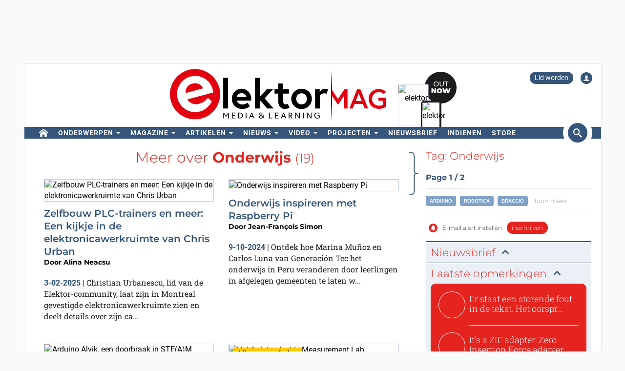

--- FILE ---
content_type: text/html; charset=UTF-8
request_url: https://www.elektormagazine.nl/tags/onderwijs
body_size: 22711
content:
<!DOCTYPE html>  <html lang="nl">  <head>
<meta http-equiv="Content-Type" content="text/html; charset=utf-8" />
<meta name="referrer" content="origin-when-cross-origin">
<title>Items getagd met: Onderwijs| Elektor | Elektor Magazine</title>
<meta property="og:title" content="Items getagd met: Onderwijs| Elektor">  <meta property="og:locale" content="nl_NL"> <meta property="og:type" content="article">   <meta property="og:url" content="https://www.elektormagazine.nl/tags/onderwijs"/> <meta property="og:site_name" content="Elektor"/>
<meta name="twitter:card" content="summary_large_image" />    <meta name="twitter:title" content="Items getagd met: Onderwijs| Elektor" />   
      <meta name="robots" content="index, follow"/>     <link rel="canonical" href="https://www.elektormagazine.nl/tags/onderwijs"/>     <meta name="countable" content="[base64]"/> 
  <meta property="fb:app_id" content="830698243682688"/>
<meta name="csrf-token" content="xawCbOSBXYtO3N75ttHikS2MeixBpne5IGFHSX3f" />
<meta name="viewport" content="width=device-width, initial-scale=1, maximum-scale=5, user-scalable=yes">

<link rel="alternate" href="https://www.elektormagazine.de/tags/ausbildung" hreflang="de" />
<link rel="alternate" href="https://www.elektormagazine.com/tags/education" hreflang="en" />
<link rel="alternate" href="https://www.elektormagazine.fr/tags/education" hreflang="fr" />
<link rel="alternate" href="https://www.elektormagazine.nl/tags/onderwijs" hreflang="nl" />
<link rel="alternate" href="https://www.elektormagazine.com/tags/education" hreflang="x-default" />
  <link rel="apple-touch-icon" sizes="57x57" href="/apple-icon-57x57.png">
  <link rel="apple-touch-icon" sizes="60x60" href="/apple-icon-60x60.png">
  <link rel="apple-touch-icon" sizes="72x72" href="/apple-icon-72x72.png">
  <link rel="apple-touch-icon" sizes="76x76" href="/apple-icon-76x76.png">
  <link rel="apple-touch-icon" sizes="114x114" href="/apple-icon-114x114.png">
  <link rel="apple-touch-icon" sizes="120x120" href="/apple-icon-120x120.png">
  <link rel="apple-touch-icon" sizes="144x144" href="/apple-icon-144x144.png">
  <link rel="apple-touch-icon" sizes="152x152" href="/apple-icon-152x152.png">
  <link rel="apple-touch-icon" sizes="180x180" href="/apple-icon-180x180.png">
  <link rel="shortcut icon" type="image/png" sizes="192x192"  href="/android-icon-192x192.png">
  <link rel="shortcut icon" type="image/png" sizes="32x32" href="/favicon-32x32.png">
  <link rel="shortcut icon" type="image/png" sizes="96x96" href="/favicon-96x96.png">
  <link rel="shortcut icon" type="image/png" sizes="16x16" href="/favicon-16x16.png">

  
  


      <link rel="stylesheet" href="/build/css/style.css?id=5b4895be44f4ea3b9da1ba369a8ee9ad" >
      <style>
    @media (min-width: 768px) {
      .waitress .externalBanner:after {content: "Advertentie";}
      .waitress .externalBanner:before {display: none;}
    }
    @media (max-width: 768px) {
      .waitress .externalBanner:before {content: "Advertentie";}
      .waitress .externalBanner:after {display: none;}
    }
section.LabProjectPreContent { margin-bottom: 23px;}
    .Header__banner>div{height:130px;}
  </style>
  <script src="https://cdn.xingosoftware.nl/elektormagazine/jquery-3.6.0.min.js"></script>
  
  
  <script>window.jQuery || document.write('<script src="/build/plugins/jquery.min.js"><\/script>')</script>
  <script src='https://cdn.xingosoftware.nl/assets/passive.js' defer></script>
      <script>(function(w,d,s,l,i){w[l]=w[l]||[];w[l].push({'gtm.start':
                    new Date().getTime(),event:'gtm.js'});var f=d.getElementsByTagName(s)[0],
                j=d.createElement(s),dl=l!='dataLayer'?'&l='+l:'';j.async=true;j.src=
                '//www.googletagmanager.com/gtm.js?id='+i+dl;f.parentNode.insertBefore(j,f);
            })(window,document,'script','dataLayer','GTM-NKTR46');</script>
                        <script>
        var _paq = window._paq = window._paq || [];
        /* tracker methods like "setCustomDimension" should be called before "trackPageView" */
        _paq.push(['appendToTrackingUrl', 'bots=1']);
        _paq.push(['trackPageView']);
        _paq.push(['enableLinkTracking']);
        (function () {
            var u = "https://elektor.matomo.cloud/";
            _paq.push(['setTrackerUrl', u + 'matomo.php']);
            _paq.push(['setSiteId', '4']);
            var d = document, g = d.createElement('script'), s = d.getElementsByTagName('script')[0];
            g.async = true;
            g.src = '//cdn.matomo.cloud/elektor.matomo.cloud/matomo.js';
            s.parentNode.insertBefore(g, s);
        })();
    </script>

      
  <script>
    !function(){if(!window.klaviyo){window._klOnsite=window._klOnsite||[];try{window.klaviyo=new Proxy({},{get:function(n,i){return"push"===i?function(){var n;(n=window._klOnsite).push.apply(n,arguments)}:function(){for(var n=arguments.length,o=new Array(n),w=0;w<n;w++)o[w]=arguments[w];var t="function"==typeof o[o.length-1]?o.pop():void 0,e=new Promise((function(n){window._klOnsite.push([i].concat(o,[function(i){t&&t(i),n(i)}]))}));return e}}})}catch(n){window.klaviyo=window.klaviyo||[],window.klaviyo.push=function(){var n;(n=window._klOnsite).push.apply(n,arguments)}}}}();
  </script>
  <script type="application/javascript" async src="https://static.klaviyo.com/onsite/js/klaviyo.js?company_id=QQ33pb"></script>

  
    <link rel="preconnect" href="https://dev.visualwebsiteoptimizer.com" />
  <script id='vwoCode'>
    window._vwo_code || (function() {
      var account_id=978378,
              version=2.1,
              settings_tolerance=2000,
              hide_element='body',
              hide_element_style = 'opacity:0 !important;filter:alpha(opacity=0) !important;background:none !important;transition:none !important;',
              /* DO NOT EDIT BELOW THIS LINE */
              f=false,w=window,d=document,v=d.querySelector('#vwoCode'),cK='_vwo_'+account_id+'_settings',cc={};try{var c=JSON.parse(localStorage.getItem('_vwo_'+account_id+'_config'));cc=c&&typeof c==='object'?c:{}}catch(e){}var stT=cc.stT==='session'?w.sessionStorage:w.localStorage;code={nonce:v&&v.nonce,use_existing_jquery:function(){return typeof use_existing_jquery!=='undefined'?use_existing_jquery:undefined},library_tolerance:function(){return typeof library_tolerance!=='undefined'?library_tolerance:undefined},settings_tolerance:function(){return cc.sT||settings_tolerance},hide_element_style:function(){return'{'+(cc.hES||hide_element_style)+'}'},hide_element:function(){if(performance.getEntriesByName('first-contentful-paint')[0]){return''}return typeof cc.hE==='string'?cc.hE:hide_element},getVersion:function(){return version},finish:function(e){if(!f){f=true;var t=d.getElementById('_vis_opt_path_hides');if(t)t.parentNode.removeChild(t);if(e)(new Image).src='https://dev.visualwebsiteoptimizer.com/ee.gif?a='+account_id+e}},finished:function(){return f},addScript:function(e){var t=d.createElement('script');if(e.src){t.src=e.src}else{t.text=e.text}v&&t.setAttribute('nonce',v.nonce);d.getElementsByTagName('head')[0].appendChild(t)},load:function(e,t){var n=this.getSettings(),i=d.createElement('script'),r=this;t=t||{};if(n){i.textContent=n;d.getElementsByTagName('head')[0].appendChild(i);if(!w.VWO||VWO.caE){stT.removeItem(cK);r.load(e)}}else{var o=new XMLHttpRequest;o.open('GET',e,true);o.withCredentials=!t.dSC;o.responseType=t.responseType||'text';o.onload=function(){if(t.onloadCb){return t.onloadCb(o,e)}if(o.status===200||o.status===304){_vwo_code.addScript({text:o.responseText})}else{_vwo_code.finish('&e=loading_failure:'+e)}};o.onerror=function(){if(t.onerrorCb){return t.onerrorCb(e)}_vwo_code.finish('&e=loading_failure:'+e)};o.send()}},getSettings:function(){try{var e=stT.getItem(cK);if(!e){return}e=JSON.parse(e);if(Date.now()>e.e){stT.removeItem(cK);return}return e.s}catch(e){return}},init:function(){if(d.URL.indexOf('__vwo_disable__')>-1)return;var e=this.settings_tolerance();w._vwo_settings_timer=setTimeout(function(){_vwo_code.finish();stT.removeItem(cK)},e);var t;if(this.hide_element()!=='body'){t=d.createElement('style');var n=this.hide_element(),i=n?n+this.hide_element_style():'',r=d.getElementsByTagName('head')[0];t.setAttribute('id','_vis_opt_path_hides');v&&t.setAttribute('nonce',v.nonce);t.setAttribute('type','text/css');if(t.styleSheet)t.styleSheet.cssText=i;else t.appendChild(d.createTextNode(i));r.appendChild(t)}else{t=d.getElementsByTagName('head')[0];var i=d.createElement('div');i.style.cssText='z-index: 2147483647 !important;position: fixed !important;left: 0 !important;top: 0 !important;width: 100% !important;height: 100% !important;background: white !important;display: block !important;';i.setAttribute('id','_vis_opt_path_hides');i.classList.add('_vis_hide_layer');t.parentNode.insertBefore(i,t.nextSibling)}var o=window._vis_opt_url||d.URL,s='https://dev.visualwebsiteoptimizer.com/j.php?a='+account_id+'&u='+encodeURIComponent(o)+'&vn='+version;if(w.location.search.indexOf('_vwo_xhr')!==-1){this.addScript({src:s})}else{this.load(s+'&x=true')}}};w._vwo_code=code;code.init();})();
  </script>
  
</head>
 <body class="c-layout-header-fixed c-layout-header-topbar " style="">   <div class="Header__banner">   <div data-identifier="advertisement0" class="waitress" ad="45"></div>   </div> <div class="c-page-container"> <div class="vue-target"> <main-menu inline-template > <div class="Menu"> <header data-minimize-offset="300" class="Header c-layout-header c-header-static c-layout-header-4 c-layout-header-default-mobile"> <div class="container"> <div class="Header__user-menu mt-10"> <a class="Header__user-subscribe Header__user-menu-item visible-xs visible-md" href="/account/subscription/add#order">Lid worden</a> <a class="Header__user-subscribe Header__user-menu-item hidden-xs hidden-md" href="/account/subscription/add">Lid worden</a>     <a class="Header__user-account Header__user-menu-item ml-15" aria-label="Login to your account" href="#" onclick="$('#login-modal').modal('show');return false;"><i class="icon icon-user"></i></a>   </div> <div class="Header__brand mb-10"> <div class="Header__brand-col"> <a href="https://www.elektormagazine.nl" class="c-logo"> <img loading="eager" src="https://cdn.xingosoftware.nl/elektormagazine/Elektor-Mag-Logo.svg" alt="Elektor" width="443" height="109"> </a> </div> <div class="Header__brand-col"> <a href="https://www.elektormagazine.nl/waitress/follow/7749"><div class="cover"> <div class="layer-1"> <div><img width="60" height="85" src="https://cdn.xingosoftware.com/elektor/images/fetch/dpr_2,h_85,w_60,c_fit/http%3A%2F%2Fwww.elektormagazine.nl%2Fassets%2Ffiles%2Fupload%2Fcover%2FCSEtWUmoSNw4cCLEfN28NkvLKwJFbsPvWZKETrVZ.jpg" alt=""></div> </div> <div class="layer-2"> <div><img width="35" height="48" src="https://cdn.xingosoftware.com/elektor/images/fetch/dpr_2,h_48,w_35,c_fit/http%3A%2F%2Fwww.elektormagazine.nl%2Fassets%2Ffiles%2Fupload%2Fcover%2FCSEtWUmoSNw4cCLEfN28NkvLKwJFbsPvWZKETrVZ.jpg" alt=""></div> </div> <div class="layer-3"></div> </div></a>  </div> </div> </div> <div class="c-navbar"> <div class="Header__nav-wrapper"> <div class="Header__nav-container container"> <nav class="c-mega-menu c-mega-menu-light c-mega-menu-light-mobile c-fonts-uppercase c-fonts-bold"> <ul class="nav navbar-nav c-theme-nav">    <li class="c-menu-type-classic  "> <a class="c-link" href="/"   aria-label="home"  target="_self">  <i class="icon-home"></i>   </a>  </li>    <li class="c-menu-type-classic  with-dropdown  "> <a class="c-link" href="#"  onclick="return false"   target="_self">  Onderwerpen </a>  <ul class="dropdown-menu c-pull-left">   <li> <a class="c-font-bold" href="/elektor-arduino" target="_self"> Arduino </a> </li>    <li> <a class="c-font-bold" href="/schakelingen-schakeling-ontwerp" target="_self"> Schakelingen </a> </li>    <li> <a class="c-font-bold" href="/embedded-and-ai-1" target="_self"> Embedded en AI </a> </li>    <li> <a class="c-font-bold" href="https://www.elektormagazine.nl/elektor-edge-impulse" target="_self"> Edge Impulse </a> </li>    <li> <a class="c-font-bold" href="/energie-vermogen" target="_self"> Energie en vermogen </a> </li>    <li> <a class="c-font-bold" href="/elektor-espressif" target="_self"> Espressif </a> </li>    <li> <a class="c-font-bold" href="/iot-sensoren" target="_self"> IoT en Sensoren </a> </li>    <li> <a class="c-font-bold" href="prototyping-productie" target="_self"> Prototyping en Productie </a> </li>    <li> <a class="c-font-bold" href="/elektor-raspberry-pi" target="_self"> Raspberry Pi </a> </li>    <li> <a class="c-font-bold" href="https://www.elektormagazine.nl/testen-meten" target="_self"> Testen en Meten </a> </li>    <li> <a class="c-font-bold" href="/draadloos-communicatie" target="_self"> Draadloos en Communicatie </a> </li>   </ul>  </li>    <li class="c-menu-type-classic  with-dropdown  "> <a class="c-link" href="#"  onclick="return false"   target="_self">  Magazine </a>  <ul class="dropdown-menu c-pull-left">   <li> <a class="c-font-bold" href="/magazine/latest" target="_self"> Actuele uitgave </a> </li>    <li> <a class="c-font-bold" href="/magazine-archive" target="_self"> Archief </a> </li>    <li> <a class="c-font-bold" href="/magazine" target="_self"> Lidmaatschappen </a> </li>    <li> <a class="c-font-bold" href="/tags/jaargang-dvd" target="_self"> Jaargang DVD&#039;s </a> </li>   </ul>  </li>    <li class="c-menu-type-classic  with-dropdown  "> <a class="c-link" href="#"  onclick="return false"   target="_self">  Artikelen </a>  <ul class="dropdown-menu c-pull-left">   <li> <a class="c-font-bold" href="/tags/review" target="_self"> Reviews </a> </li>    <li> <a class="c-font-bold" href="/articles" target="_self"> Technische Artikelen </a> </li>    <li> <a class="c-font-bold" href="https://www.elektormagazine.nl/opinie" target="_self"> Opinieartikelen </a> </li>    <li> <a class="c-font-bold" href="/tags/whitepaper" target="_self"> Whitepapers </a> </li>    <li> <a class="c-font-bold" href="https://ethicsinelectronics.com/" target="_blank"> Ethics in Electronics </a> </li>       </ul>  </li>    <li class="c-menu-type-classic  with-dropdown  "> <a class="c-link" href="#"  onclick="return false"   target="_self">  Nieuws </a>  <ul class="dropdown-menu c-pull-left">   <li> <a class="c-font-bold" href="/news" target="_self"> Laatste Nieuws </a> </li>    <li> <a class="c-font-bold" href="/tags/elektor-industry" target="_self"> Industrie </a> </li>    <li> <a class="c-font-bold" href="/elektor-business/newsrooms" target="_self"> Newsrooms </a> </li>     </ul>  </li>    <li class="c-menu-type-classic  with-dropdown  "> <a class="c-link" href="#"  onclick="return false"   target="_self">  Video </a>  <ul class="dropdown-menu c-pull-left">   <li> <a class="c-font-bold" href="https://www.elektormagazine.com/elektor-academy-pro" target="_blank"> Academy </a> </li>    <li> <a class="c-font-bold" href="https://www.youtube.com/channel/UChtg0Ek8OFg-tn_Vttd3STw" target="_blank"> Elektor TV </a> </li>    <li> <a class="c-font-bold" href="https://www.elektormagazine.com/elektor-engineering-insights" target="_blank"> Engineering Insights </a> </li>    <li> <a class="c-font-bold" href="https://www.elektormagazine.com/elektor-lab-talk" target="_blank"> Lab Talk </a> </li>    <li> <a class="c-font-bold" href="https://www.elektormagazine.com/webinars" target="_blank"> Webinars </a> </li>   </ul>  </li>      <li class="c-menu-type-classic  with-dropdown  "> <a class="c-link" href="#"  onclick="return false"   target="_self">  Projecten </a>  <ul class="dropdown-menu c-pull-left">   <li> <a class="c-font-bold" href="/labs" target="_self"> Projectenplatform </a> </li>      <li> <a class="c-font-bold" href="/articles/elektor-labs-handleiding" target="_self"> Handleiding </a> </li>    <li> <a class="c-font-bold" href="http://www.elektorpcbservice.com" target="_blank"> PCB Service </a> </li>   </ul>  </li>    <li class="c-menu-type-classic  "> <a class="c-link" href="/elektor-newsletter"   target="_self">  Nieuwsbrief </a>  </li>      <li class="c-menu-type-classic  "> <a class="c-link" href="https://www.elektormagazine.com/elektor-submission-page"   target="_blank">  Indienen </a>  </li>      <li class="c-menu-type-classic  "> <a class="c-link" href="https://www.elektor.nl"   aria-label="menu"  target="_blank">  <i class="icon-menu"></i>  Store </a>  </li>    </ul> </nav>  <span class="Header__search-button c-cursor-pointer" href="#" v-on:click.prevent="toggleSearch"> <i class="icon icon-search"></i> </span>  </div> </div> </div> <div class="Header__search-wrapper hidden-xs" v-bind:class="{active: search}"> <div class="Header__search container"> <form class="search-menu" method="get" action="https://www.elektormagazine.nl/search"> <input class="form-control mr-10" type="text" name="query" value="" placeholder="Zoek in 60 jaar content" /> <button type="submit">Zoeken</button> </form> </div> </div> </header> <header data-minimize-offset="300" class="Header c-layout-header c-layout-header-4 c-layout-header-default-mobile"> <div class="Header__on-scroll"> <div class="c-quick-sidebar-toggler-wrapper"> <button class="c-hor-nav-toggler c-quick-sidebar-toggler" aria-label="Menu toggler" type="button" data-target=".c-mega-menu"> <span class="c-line"></span> <span class="c-line"></span> <span class="c-line"></span> </button> </div> <div class="Header__on-scroll-content container"> <div class="c-quick-sidebar-toggler-wrapper"></div> <a href="https://www.elektormagazine.nl" class="c-logo"> <img loading="eager" src="https://cdn.xingosoftware.nl/elektormagazine/Elektor-Mag-Logo.svg" width="168" height="42" alt="Elektor"> </a> <div class="Header__search hidden-sm hidden-xs"> <form class="search-menu" method="get" action="https://www.elektormagazine.nl/search"> <input class="form-control mr-10" type="text" name="query" value="" placeholder="Zoek in 60 jaar content" /> <button type="submit">Zoeken</button> </form> </div> <span class="Header__search-button c-cursor-pointer" v-on:click.prevent="toggleSearch"> <i class="icon icon-search"></i> </span> <div class="Header__user-menu hidden-sm hidden-xs"> <a class="Header__user-subscribe Header__user-menu-item visible-xs visible-md" href="/account/subscription/add#order">Lid worden</a> <a class="Header__user-subscribe Header__user-menu-item hidden-xs hidden-md" href="/account/subscription/add">Lid worden</a>     <a class="Header__user-account Header__user-menu-item ml-15" aria-label="Login to your account" href="#" onclick="$('#login-modal').modal('show');return false;"><i class="icon icon-user"></i></a>   </div> </div> <div class="Header__search-wrapper" v-bind:class="{active: search}"> <div class="Header__search"> <form class="search-menu" method="get" action="https://www.elektormagazine.nl/search"> <input class="form-control mr-10" type="text" name="query" value="" placeholder="Zoek in 60 jaar content" /> <button type="submit">Zoeken</button> </form> </div> </div> </div> </header>  <nav class="c-layout-quick-sidebar"> <div class="c-content"> <div class="Header__user-menu hidden-lg hidden-md mt-20 ml-10"> <a class="Header__user-subscribe Header__user-menu-item visible-xs visible-md" href="/account/subscription/add#order">Lid worden</a> <a class="Header__user-subscribe Header__user-menu-item hidden-xs hidden-md" href="/account/subscription/add">Lid worden</a>     <a class="Header__user-account Header__user-menu-item ml-15" aria-label="Login to your account" href="#" onclick="$('#login-modal').modal('show');return false;"><i class="icon icon-user"></i></a>   </div> <ul class="nav navbar-nav c-theme-nav mt-10" rel="{&quot;menuId&quot;:1,&quot;websiteId&quot;:4,&quot;channelId&quot;:null,&quot;isOnline&quot;:1,&quot;type&quot;:&quot;main-menu&quot;,&quot;name&quot;:&quot;Main menu&quot;,&quot;createdOn&quot;:&quot;2015-11-06T15:07:26.000000Z&quot;,&quot;createdBy&quot;:8,&quot;editedOn&quot;:&quot;2017-02-08T07:28:14.000000Z&quot;,&quot;editedBy&quot;:31,&quot;items&quot;:[{&quot;menuItemId&quot;:1,&quot;menuId&quot;:1,&quot;parentMenuItemId&quot;:null,&quot;isOnline&quot;:1,&quot;showActive&quot;:1,&quot;position&quot;:0,&quot;icon&quot;:&quot;icon-home&quot;,&quot;name&quot;:&quot;&quot;,&quot;description&quot;:&quot;&quot;,&quot;url&quot;:&quot;\/&quot;,&quot;target&quot;:&quot;_self&quot;,&quot;authState&quot;:&quot;public&quot;,&quot;widgetPageId&quot;:0,&quot;createdOn&quot;:&quot;2015-11-06T15:08:23.000000Z&quot;,&quot;createdBy&quot;:8,&quot;editedOn&quot;:&quot;2023-08-25T12:38:27.000000Z&quot;,&quot;editedBy&quot;:33408,&quot;sub_menu_items&quot;:[]},{&quot;menuItemId&quot;:389,&quot;menuId&quot;:1,&quot;parentMenuItemId&quot;:null,&quot;isOnline&quot;:1,&quot;showActive&quot;:1,&quot;position&quot;:1,&quot;icon&quot;:&quot;&quot;,&quot;name&quot;:&quot;Onderwerpen&quot;,&quot;description&quot;:&quot;&quot;,&quot;url&quot;:&quot;&quot;,&quot;target&quot;:&quot;_self&quot;,&quot;authState&quot;:&quot;public&quot;,&quot;widgetPageId&quot;:0,&quot;createdOn&quot;:&quot;2023-08-25T12:18:12.000000Z&quot;,&quot;createdBy&quot;:33408,&quot;editedOn&quot;:&quot;2023-08-25T12:47:07.000000Z&quot;,&quot;editedBy&quot;:33408,&quot;sub_menu_items&quot;:[{&quot;menuItemId&quot;:9,&quot;menuId&quot;:1,&quot;parentMenuItemId&quot;:389,&quot;isOnline&quot;:1,&quot;showActive&quot;:1,&quot;position&quot;:1,&quot;icon&quot;:&quot;&quot;,&quot;name&quot;:&quot;Arduino&quot;,&quot;description&quot;:&quot;&quot;,&quot;url&quot;:&quot;\/elektor-arduino&quot;,&quot;target&quot;:&quot;_self&quot;,&quot;authState&quot;:&quot;public&quot;,&quot;widgetPageId&quot;:0,&quot;createdOn&quot;:&quot;2015-11-06T15:16:06.000000Z&quot;,&quot;createdBy&quot;:8,&quot;editedOn&quot;:&quot;2024-10-11T15:50:57.000000Z&quot;,&quot;editedBy&quot;:177384},{&quot;menuItemId&quot;:390,&quot;menuId&quot;:1,&quot;parentMenuItemId&quot;:389,&quot;isOnline&quot;:1,&quot;showActive&quot;:1,&quot;position&quot;:2,&quot;icon&quot;:&quot;&quot;,&quot;name&quot;:&quot;Schakelingen&quot;,&quot;description&quot;:&quot;&quot;,&quot;url&quot;:&quot;\/schakelingen-schakeling-ontwerp&quot;,&quot;target&quot;:&quot;_self&quot;,&quot;authState&quot;:&quot;public&quot;,&quot;widgetPageId&quot;:0,&quot;createdOn&quot;:&quot;2023-08-25T12:25:38.000000Z&quot;,&quot;createdBy&quot;:33408,&quot;editedOn&quot;:&quot;2024-08-05T15:57:27.000000Z&quot;,&quot;editedBy&quot;:177384},{&quot;menuItemId&quot;:391,&quot;menuId&quot;:1,&quot;parentMenuItemId&quot;:389,&quot;isOnline&quot;:1,&quot;showActive&quot;:1,&quot;position&quot;:3,&quot;icon&quot;:&quot;&quot;,&quot;name&quot;:&quot;Embedded en AI&quot;,&quot;description&quot;:&quot;&quot;,&quot;url&quot;:&quot;\/embedded-and-ai-1&quot;,&quot;target&quot;:&quot;_self&quot;,&quot;authState&quot;:&quot;public&quot;,&quot;widgetPageId&quot;:0,&quot;createdOn&quot;:&quot;2023-08-25T12:25:54.000000Z&quot;,&quot;createdBy&quot;:33408,&quot;editedOn&quot;:&quot;2025-12-08T15:03:02.000000Z&quot;,&quot;editedBy&quot;:51259},{&quot;menuItemId&quot;:910,&quot;menuId&quot;:1,&quot;parentMenuItemId&quot;:389,&quot;isOnline&quot;:1,&quot;showActive&quot;:1,&quot;position&quot;:3,&quot;icon&quot;:&quot;&quot;,&quot;name&quot;:&quot;Edge Impulse&quot;,&quot;description&quot;:&quot;&quot;,&quot;url&quot;:&quot;https:\/\/www.elektormagazine.nl\/elektor-edge-impulse&quot;,&quot;target&quot;:&quot;_self&quot;,&quot;authState&quot;:&quot;public&quot;,&quot;widgetPageId&quot;:0,&quot;createdOn&quot;:&quot;2025-12-02T22:00:35.000000Z&quot;,&quot;createdBy&quot;:51259,&quot;editedOn&quot;:&quot;2025-12-02T22:00:35.000000Z&quot;,&quot;editedBy&quot;:51259},{&quot;menuItemId&quot;:393,&quot;menuId&quot;:1,&quot;parentMenuItemId&quot;:389,&quot;isOnline&quot;:1,&quot;showActive&quot;:1,&quot;position&quot;:4,&quot;icon&quot;:&quot;&quot;,&quot;name&quot;:&quot;Energie en vermogen&quot;,&quot;description&quot;:&quot;&quot;,&quot;url&quot;:&quot;\/energie-vermogen&quot;,&quot;target&quot;:&quot;_self&quot;,&quot;authState&quot;:&quot;public&quot;,&quot;widgetPageId&quot;:0,&quot;createdOn&quot;:&quot;2023-08-25T12:26:25.000000Z&quot;,&quot;createdBy&quot;:33408,&quot;editedOn&quot;:&quot;2024-11-06T14:33:31.000000Z&quot;,&quot;editedBy&quot;:177384},{&quot;menuItemId&quot;:392,&quot;menuId&quot;:1,&quot;parentMenuItemId&quot;:389,&quot;isOnline&quot;:1,&quot;showActive&quot;:1,&quot;position&quot;:5,&quot;icon&quot;:&quot;&quot;,&quot;name&quot;:&quot;Espressif&quot;,&quot;description&quot;:&quot;&quot;,&quot;url&quot;:&quot;\/elektor-espressif&quot;,&quot;target&quot;:&quot;_self&quot;,&quot;authState&quot;:&quot;public&quot;,&quot;widgetPageId&quot;:0,&quot;createdOn&quot;:&quot;2023-08-25T12:26:08.000000Z&quot;,&quot;createdBy&quot;:33408,&quot;editedOn&quot;:&quot;2024-11-06T14:29:37.000000Z&quot;,&quot;editedBy&quot;:177384},{&quot;menuItemId&quot;:394,&quot;menuId&quot;:1,&quot;parentMenuItemId&quot;:389,&quot;isOnline&quot;:1,&quot;showActive&quot;:1,&quot;position&quot;:6,&quot;icon&quot;:&quot;&quot;,&quot;name&quot;:&quot;IoT en Sensoren&quot;,&quot;description&quot;:&quot;&quot;,&quot;url&quot;:&quot;\/iot-sensoren&quot;,&quot;target&quot;:&quot;_self&quot;,&quot;authState&quot;:&quot;public&quot;,&quot;widgetPageId&quot;:0,&quot;createdOn&quot;:&quot;2023-08-25T12:26:40.000000Z&quot;,&quot;createdBy&quot;:33408,&quot;editedOn&quot;:&quot;2024-07-08T16:15:47.000000Z&quot;,&quot;editedBy&quot;:177384},{&quot;menuItemId&quot;:395,&quot;menuId&quot;:1,&quot;parentMenuItemId&quot;:389,&quot;isOnline&quot;:1,&quot;showActive&quot;:1,&quot;position&quot;:7,&quot;icon&quot;:&quot;&quot;,&quot;name&quot;:&quot;Prototyping en Productie&quot;,&quot;description&quot;:&quot;&quot;,&quot;url&quot;:&quot;prototyping-productie&quot;,&quot;target&quot;:&quot;_self&quot;,&quot;authState&quot;:&quot;public&quot;,&quot;widgetPageId&quot;:0,&quot;createdOn&quot;:&quot;2023-08-25T12:27:00.000000Z&quot;,&quot;createdBy&quot;:33408,&quot;editedOn&quot;:&quot;2024-09-13T10:54:49.000000Z&quot;,&quot;editedBy&quot;:177384},{&quot;menuItemId&quot;:11,&quot;menuId&quot;:1,&quot;parentMenuItemId&quot;:389,&quot;isOnline&quot;:1,&quot;showActive&quot;:1,&quot;position&quot;:8,&quot;icon&quot;:&quot;&quot;,&quot;name&quot;:&quot;Raspberry Pi&quot;,&quot;description&quot;:&quot;&quot;,&quot;url&quot;:&quot;\/elektor-raspberry-pi&quot;,&quot;target&quot;:&quot;_self&quot;,&quot;authState&quot;:&quot;public&quot;,&quot;widgetPageId&quot;:0,&quot;createdOn&quot;:&quot;2015-11-06T15:18:26.000000Z&quot;,&quot;createdBy&quot;:8,&quot;editedOn&quot;:&quot;2024-06-28T15:48:27.000000Z&quot;,&quot;editedBy&quot;:177384},{&quot;menuItemId&quot;:396,&quot;menuId&quot;:1,&quot;parentMenuItemId&quot;:389,&quot;isOnline&quot;:1,&quot;showActive&quot;:1,&quot;position&quot;:9,&quot;icon&quot;:&quot;&quot;,&quot;name&quot;:&quot;Testen en Meten&quot;,&quot;description&quot;:&quot;&quot;,&quot;url&quot;:&quot;https:\/\/www.elektormagazine.nl\/testen-meten&quot;,&quot;target&quot;:&quot;_self&quot;,&quot;authState&quot;:&quot;public&quot;,&quot;widgetPageId&quot;:0,&quot;createdOn&quot;:&quot;2023-08-25T12:27:13.000000Z&quot;,&quot;createdBy&quot;:33408,&quot;editedOn&quot;:&quot;2023-09-18T12:47:53.000000Z&quot;,&quot;editedBy&quot;:33408},{&quot;menuItemId&quot;:397,&quot;menuId&quot;:1,&quot;parentMenuItemId&quot;:389,&quot;isOnline&quot;:1,&quot;showActive&quot;:1,&quot;position&quot;:10,&quot;icon&quot;:&quot;&quot;,&quot;name&quot;:&quot;Draadloos en Communicatie&quot;,&quot;description&quot;:&quot;&quot;,&quot;url&quot;:&quot;\/draadloos-communicatie&quot;,&quot;target&quot;:&quot;_self&quot;,&quot;authState&quot;:&quot;public&quot;,&quot;widgetPageId&quot;:0,&quot;createdOn&quot;:&quot;2023-08-25T12:27:37.000000Z&quot;,&quot;createdBy&quot;:33408,&quot;editedOn&quot;:&quot;2024-07-15T11:05:36.000000Z&quot;,&quot;editedBy&quot;:177384}]},{&quot;menuItemId&quot;:3,&quot;menuId&quot;:1,&quot;parentMenuItemId&quot;:null,&quot;isOnline&quot;:1,&quot;showActive&quot;:1,&quot;position&quot;:2,&quot;icon&quot;:&quot;&quot;,&quot;name&quot;:&quot;Magazine&quot;,&quot;description&quot;:&quot;&quot;,&quot;url&quot;:&quot;&quot;,&quot;target&quot;:&quot;_self&quot;,&quot;authState&quot;:&quot;public&quot;,&quot;widgetPageId&quot;:0,&quot;createdOn&quot;:&quot;2015-11-06T15:11:49.000000Z&quot;,&quot;createdBy&quot;:8,&quot;editedOn&quot;:&quot;2024-11-30T09:05:10.000000Z&quot;,&quot;editedBy&quot;:31,&quot;sub_menu_items&quot;:[{&quot;menuItemId&quot;:398,&quot;menuId&quot;:1,&quot;parentMenuItemId&quot;:3,&quot;isOnline&quot;:1,&quot;showActive&quot;:1,&quot;position&quot;:1,&quot;icon&quot;:&quot;&quot;,&quot;name&quot;:&quot;Actuele uitgave&quot;,&quot;description&quot;:&quot;&quot;,&quot;url&quot;:&quot;\/magazine\/latest&quot;,&quot;target&quot;:&quot;_self&quot;,&quot;authState&quot;:&quot;public&quot;,&quot;widgetPageId&quot;:772,&quot;createdOn&quot;:&quot;2023-08-25T12:30:30.000000Z&quot;,&quot;createdBy&quot;:33408,&quot;editedOn&quot;:&quot;2025-06-19T12:08:02.000000Z&quot;,&quot;editedBy&quot;:1},{&quot;menuItemId&quot;:244,&quot;menuId&quot;:1,&quot;parentMenuItemId&quot;:3,&quot;isOnline&quot;:1,&quot;showActive&quot;:1,&quot;position&quot;:2,&quot;icon&quot;:&quot;&quot;,&quot;name&quot;:&quot;Archief&quot;,&quot;description&quot;:&quot;&quot;,&quot;url&quot;:&quot;\/magazine-archive&quot;,&quot;target&quot;:&quot;_self&quot;,&quot;authState&quot;:&quot;public&quot;,&quot;widgetPageId&quot;:0,&quot;createdOn&quot;:&quot;2020-05-29T14:23:52.000000Z&quot;,&quot;createdBy&quot;:31,&quot;editedOn&quot;:&quot;2023-08-25T12:41:03.000000Z&quot;,&quot;editedBy&quot;:33408},{&quot;menuItemId&quot;:399,&quot;menuId&quot;:1,&quot;parentMenuItemId&quot;:3,&quot;isOnline&quot;:1,&quot;showActive&quot;:1,&quot;position&quot;:3,&quot;icon&quot;:&quot;&quot;,&quot;name&quot;:&quot;Lidmaatschappen&quot;,&quot;description&quot;:&quot;&quot;,&quot;url&quot;:&quot;\/magazine&quot;,&quot;target&quot;:&quot;_self&quot;,&quot;authState&quot;:&quot;public&quot;,&quot;widgetPageId&quot;:0,&quot;createdOn&quot;:&quot;2023-08-25T12:30:57.000000Z&quot;,&quot;createdBy&quot;:33408,&quot;editedOn&quot;:&quot;2023-08-25T12:43:11.000000Z&quot;,&quot;editedBy&quot;:33408},{&quot;menuItemId&quot;:211,&quot;menuId&quot;:1,&quot;parentMenuItemId&quot;:3,&quot;isOnline&quot;:1,&quot;showActive&quot;:1,&quot;position&quot;:4,&quot;icon&quot;:&quot;&quot;,&quot;name&quot;:&quot;Jaargang DVD&#039;s&quot;,&quot;description&quot;:&quot;&quot;,&quot;url&quot;:&quot;\/tags\/jaargang-dvd&quot;,&quot;target&quot;:&quot;_self&quot;,&quot;authState&quot;:&quot;public&quot;,&quot;widgetPageId&quot;:0,&quot;createdOn&quot;:&quot;2019-04-17T09:01:36.000000Z&quot;,&quot;createdBy&quot;:31,&quot;editedOn&quot;:&quot;2023-08-25T12:41:13.000000Z&quot;,&quot;editedBy&quot;:33408}]},{&quot;menuItemId&quot;:215,&quot;menuId&quot;:1,&quot;parentMenuItemId&quot;:null,&quot;isOnline&quot;:1,&quot;showActive&quot;:1,&quot;position&quot;:3,&quot;icon&quot;:&quot;&quot;,&quot;name&quot;:&quot;Artikelen&quot;,&quot;description&quot;:&quot;&quot;,&quot;url&quot;:&quot;&quot;,&quot;target&quot;:&quot;_self&quot;,&quot;authState&quot;:&quot;public&quot;,&quot;widgetPageId&quot;:0,&quot;createdOn&quot;:&quot;2019-04-17T14:46:03.000000Z&quot;,&quot;createdBy&quot;:31,&quot;editedOn&quot;:&quot;2023-08-25T12:44:10.000000Z&quot;,&quot;editedBy&quot;:33408,&quot;sub_menu_items&quot;:[{&quot;menuItemId&quot;:401,&quot;menuId&quot;:1,&quot;parentMenuItemId&quot;:215,&quot;isOnline&quot;:1,&quot;showActive&quot;:1,&quot;position&quot;:1,&quot;icon&quot;:&quot;&quot;,&quot;name&quot;:&quot;Reviews&quot;,&quot;description&quot;:&quot;&quot;,&quot;url&quot;:&quot;\/tags\/review&quot;,&quot;target&quot;:&quot;_self&quot;,&quot;authState&quot;:&quot;public&quot;,&quot;widgetPageId&quot;:0,&quot;createdOn&quot;:&quot;2023-08-25T12:33:03.000000Z&quot;,&quot;createdBy&quot;:33408,&quot;editedOn&quot;:&quot;2023-08-31T12:24:10.000000Z&quot;,&quot;editedBy&quot;:31},{&quot;menuItemId&quot;:400,&quot;menuId&quot;:1,&quot;parentMenuItemId&quot;:215,&quot;isOnline&quot;:1,&quot;showActive&quot;:1,&quot;position&quot;:2,&quot;icon&quot;:&quot;&quot;,&quot;name&quot;:&quot;Technische Artikelen&quot;,&quot;description&quot;:&quot;&quot;,&quot;url&quot;:&quot;\/articles&quot;,&quot;target&quot;:&quot;_self&quot;,&quot;authState&quot;:&quot;public&quot;,&quot;widgetPageId&quot;:0,&quot;createdOn&quot;:&quot;2023-08-25T12:32:32.000000Z&quot;,&quot;createdBy&quot;:33408,&quot;editedOn&quot;:&quot;2023-08-31T12:24:15.000000Z&quot;,&quot;editedBy&quot;:31},{&quot;menuItemId&quot;:906,&quot;menuId&quot;:1,&quot;parentMenuItemId&quot;:215,&quot;isOnline&quot;:1,&quot;showActive&quot;:1,&quot;position&quot;:3,&quot;icon&quot;:&quot;&quot;,&quot;name&quot;:&quot;Opinieartikelen&quot;,&quot;description&quot;:&quot;&quot;,&quot;url&quot;:&quot;https:\/\/www.elektormagazine.nl\/opinie&quot;,&quot;target&quot;:&quot;_self&quot;,&quot;authState&quot;:&quot;public&quot;,&quot;widgetPageId&quot;:0,&quot;createdOn&quot;:&quot;2025-05-23T14:04:42.000000Z&quot;,&quot;createdBy&quot;:177384,&quot;editedOn&quot;:&quot;2025-06-16T08:58:20.000000Z&quot;,&quot;editedBy&quot;:177384},{&quot;menuItemId&quot;:402,&quot;menuId&quot;:1,&quot;parentMenuItemId&quot;:215,&quot;isOnline&quot;:1,&quot;showActive&quot;:1,&quot;position&quot;:3,&quot;icon&quot;:&quot;&quot;,&quot;name&quot;:&quot;Whitepapers&quot;,&quot;description&quot;:&quot;&quot;,&quot;url&quot;:&quot;\/tags\/whitepaper&quot;,&quot;target&quot;:&quot;_self&quot;,&quot;authState&quot;:&quot;public&quot;,&quot;widgetPageId&quot;:0,&quot;createdOn&quot;:&quot;2023-08-25T12:33:19.000000Z&quot;,&quot;createdBy&quot;:33408,&quot;editedOn&quot;:&quot;2023-08-25T12:57:13.000000Z&quot;,&quot;editedBy&quot;:33408},{&quot;menuItemId&quot;:403,&quot;menuId&quot;:1,&quot;parentMenuItemId&quot;:215,&quot;isOnline&quot;:1,&quot;showActive&quot;:1,&quot;position&quot;:4,&quot;icon&quot;:&quot;&quot;,&quot;name&quot;:&quot;Ethics in Electronics&quot;,&quot;description&quot;:&quot;&quot;,&quot;url&quot;:&quot;https:\/\/ethicsinelectronics.com\/&quot;,&quot;target&quot;:&quot;_blank&quot;,&quot;authState&quot;:&quot;public&quot;,&quot;widgetPageId&quot;:0,&quot;createdOn&quot;:&quot;2023-08-25T12:33:39.000000Z&quot;,&quot;createdBy&quot;:33408,&quot;editedOn&quot;:&quot;2023-10-11T09:48:15.000000Z&quot;,&quot;editedBy&quot;:33408},{&quot;menuItemId&quot;:8,&quot;menuId&quot;:1,&quot;parentMenuItemId&quot;:215,&quot;isOnline&quot;:0,&quot;showActive&quot;:0,&quot;position&quot;:6,&quot;icon&quot;:&quot;&quot;,&quot;name&quot;:&quot;POST Projects&quot;,&quot;description&quot;:&quot;&quot;,&quot;url&quot;:&quot;\/select\/post-projects&quot;,&quot;target&quot;:&quot;_self&quot;,&quot;authState&quot;:&quot;public&quot;,&quot;widgetPageId&quot;:0,&quot;createdOn&quot;:&quot;2015-11-06T15:15:06.000000Z&quot;,&quot;createdBy&quot;:8,&quot;editedOn&quot;:&quot;2023-08-25T12:55:07.000000Z&quot;,&quot;editedBy&quot;:33408},{&quot;menuItemId&quot;:10,&quot;menuId&quot;:1,&quot;parentMenuItemId&quot;:215,&quot;isOnline&quot;:0,&quot;showActive&quot;:0,&quot;position&quot;:6,&quot;icon&quot;:&quot;&quot;,&quot;name&quot;:&quot;Zonne-energie&quot;,&quot;description&quot;:&quot;&quot;,&quot;url&quot;:&quot;\/select\/zonne-energie&quot;,&quot;target&quot;:&quot;_self&quot;,&quot;authState&quot;:&quot;public&quot;,&quot;widgetPageId&quot;:0,&quot;createdOn&quot;:&quot;2015-11-06T15:17:03.000000Z&quot;,&quot;createdBy&quot;:8,&quot;editedOn&quot;:&quot;2023-08-25T12:57:44.000000Z&quot;,&quot;editedBy&quot;:33408}]},{&quot;menuItemId&quot;:2,&quot;menuId&quot;:1,&quot;parentMenuItemId&quot;:null,&quot;isOnline&quot;:1,&quot;showActive&quot;:1,&quot;position&quot;:4,&quot;icon&quot;:&quot;&quot;,&quot;name&quot;:&quot;Nieuws&quot;,&quot;description&quot;:&quot;&quot;,&quot;url&quot;:&quot;&quot;,&quot;target&quot;:&quot;_self&quot;,&quot;authState&quot;:&quot;public&quot;,&quot;widgetPageId&quot;:0,&quot;createdOn&quot;:&quot;2015-11-06T15:09:07.000000Z&quot;,&quot;createdBy&quot;:8,&quot;editedOn&quot;:&quot;2023-08-25T12:57:56.000000Z&quot;,&quot;editedBy&quot;:33408,&quot;sub_menu_items&quot;:[{&quot;menuItemId&quot;:404,&quot;menuId&quot;:1,&quot;parentMenuItemId&quot;:2,&quot;isOnline&quot;:1,&quot;showActive&quot;:1,&quot;position&quot;:0,&quot;icon&quot;:&quot;&quot;,&quot;name&quot;:&quot;Laatste Nieuws&quot;,&quot;description&quot;:&quot;&quot;,&quot;url&quot;:&quot;\/news&quot;,&quot;target&quot;:&quot;_self&quot;,&quot;authState&quot;:&quot;public&quot;,&quot;widgetPageId&quot;:0,&quot;createdOn&quot;:&quot;2023-08-25T12:34:12.000000Z&quot;,&quot;createdBy&quot;:33408,&quot;editedOn&quot;:&quot;2023-08-25T12:58:05.000000Z&quot;,&quot;editedBy&quot;:33408},{&quot;menuItemId&quot;:405,&quot;menuId&quot;:1,&quot;parentMenuItemId&quot;:2,&quot;isOnline&quot;:1,&quot;showActive&quot;:1,&quot;position&quot;:0,&quot;icon&quot;:&quot;&quot;,&quot;name&quot;:&quot;Industrie&quot;,&quot;description&quot;:&quot;&quot;,&quot;url&quot;:&quot;\/tags\/elektor-industry&quot;,&quot;target&quot;:&quot;_self&quot;,&quot;authState&quot;:&quot;public&quot;,&quot;widgetPageId&quot;:0,&quot;createdOn&quot;:&quot;2023-08-25T12:34:24.000000Z&quot;,&quot;createdBy&quot;:33408,&quot;editedOn&quot;:&quot;2023-08-25T12:58:58.000000Z&quot;,&quot;editedBy&quot;:33408},{&quot;menuItemId&quot;:406,&quot;menuId&quot;:1,&quot;parentMenuItemId&quot;:2,&quot;isOnline&quot;:1,&quot;showActive&quot;:1,&quot;position&quot;:0,&quot;icon&quot;:&quot;&quot;,&quot;name&quot;:&quot;Newsrooms&quot;,&quot;description&quot;:&quot;&quot;,&quot;url&quot;:&quot;\/elektor-business\/newsrooms&quot;,&quot;target&quot;:&quot;_self&quot;,&quot;authState&quot;:&quot;public&quot;,&quot;widgetPageId&quot;:0,&quot;createdOn&quot;:&quot;2023-08-25T12:35:30.000000Z&quot;,&quot;createdBy&quot;:33408,&quot;editedOn&quot;:&quot;2023-11-15T07:41:17.000000Z&quot;,&quot;editedBy&quot;:58},{&quot;menuItemId&quot;:407,&quot;menuId&quot;:1,&quot;parentMenuItemId&quot;:2,&quot;isOnline&quot;:0,&quot;showActive&quot;:0,&quot;position&quot;:0,&quot;icon&quot;:&quot;&quot;,&quot;name&quot;:&quot;Evenementen&quot;,&quot;description&quot;:&quot;&quot;,&quot;url&quot;:&quot;&quot;,&quot;target&quot;:&quot;_self&quot;,&quot;authState&quot;:&quot;public&quot;,&quot;widgetPageId&quot;:0,&quot;createdOn&quot;:&quot;2023-08-25T12:35:50.000000Z&quot;,&quot;createdBy&quot;:33408,&quot;editedOn&quot;:&quot;2023-08-25T12:35:50.000000Z&quot;,&quot;editedBy&quot;:33408}]},{&quot;menuItemId&quot;:408,&quot;menuId&quot;:1,&quot;parentMenuItemId&quot;:null,&quot;isOnline&quot;:1,&quot;showActive&quot;:1,&quot;position&quot;:5,&quot;icon&quot;:&quot;&quot;,&quot;name&quot;:&quot;Video&quot;,&quot;description&quot;:&quot;&quot;,&quot;url&quot;:&quot;&quot;,&quot;target&quot;:&quot;_self&quot;,&quot;authState&quot;:&quot;public&quot;,&quot;widgetPageId&quot;:0,&quot;createdOn&quot;:&quot;2023-08-25T12:36:02.000000Z&quot;,&quot;createdBy&quot;:33408,&quot;editedOn&quot;:&quot;2023-08-25T13:01:29.000000Z&quot;,&quot;editedBy&quot;:33408,&quot;sub_menu_items&quot;:[{&quot;menuItemId&quot;:413,&quot;menuId&quot;:1,&quot;parentMenuItemId&quot;:408,&quot;isOnline&quot;:1,&quot;showActive&quot;:1,&quot;position&quot;:1,&quot;icon&quot;:&quot;&quot;,&quot;name&quot;:&quot;Academy&quot;,&quot;description&quot;:&quot;&quot;,&quot;url&quot;:&quot;https:\/\/www.elektormagazine.com\/elektor-academy-pro&quot;,&quot;target&quot;:&quot;_blank&quot;,&quot;authState&quot;:&quot;public&quot;,&quot;widgetPageId&quot;:0,&quot;createdOn&quot;:&quot;2023-08-25T13:08:21.000000Z&quot;,&quot;createdBy&quot;:33408,&quot;editedOn&quot;:&quot;2025-08-01T08:26:17.000000Z&quot;,&quot;editedBy&quot;:33408},{&quot;menuItemId&quot;:224,&quot;menuId&quot;:1,&quot;parentMenuItemId&quot;:408,&quot;isOnline&quot;:1,&quot;showActive&quot;:1,&quot;position&quot;:2,&quot;icon&quot;:&quot;icon-youtube-with-circle&quot;,&quot;name&quot;:&quot;Elektor TV&quot;,&quot;description&quot;:&quot;&quot;,&quot;url&quot;:&quot;https:\/\/www.youtube.com\/channel\/UChtg0Ek8OFg-tn_Vttd3STw&quot;,&quot;target&quot;:&quot;_blank&quot;,&quot;authState&quot;:&quot;public&quot;,&quot;widgetPageId&quot;:0,&quot;createdOn&quot;:&quot;2020-01-06T11:48:18.000000Z&quot;,&quot;createdBy&quot;:45,&quot;editedOn&quot;:&quot;2023-08-30T06:58:32.000000Z&quot;,&quot;editedBy&quot;:33408},{&quot;menuItemId&quot;:257,&quot;menuId&quot;:1,&quot;parentMenuItemId&quot;:408,&quot;isOnline&quot;:1,&quot;showActive&quot;:1,&quot;position&quot;:3,&quot;icon&quot;:&quot;&quot;,&quot;name&quot;:&quot;Engineering Insights&quot;,&quot;description&quot;:&quot;&quot;,&quot;url&quot;:&quot;https:\/\/www.elektormagazine.com\/elektor-engineering-insights&quot;,&quot;target&quot;:&quot;_blank&quot;,&quot;authState&quot;:&quot;public&quot;,&quot;widgetPageId&quot;:0,&quot;createdOn&quot;:&quot;2022-02-01T13:10:16.000000Z&quot;,&quot;createdBy&quot;:20,&quot;editedOn&quot;:&quot;2023-08-25T13:03:53.000000Z&quot;,&quot;editedBy&quot;:33408},{&quot;menuItemId&quot;:258,&quot;menuId&quot;:1,&quot;parentMenuItemId&quot;:408,&quot;isOnline&quot;:1,&quot;showActive&quot;:1,&quot;position&quot;:4,&quot;icon&quot;:&quot;&quot;,&quot;name&quot;:&quot;Lab Talk&quot;,&quot;description&quot;:&quot;&quot;,&quot;url&quot;:&quot;https:\/\/www.elektormagazine.com\/elektor-lab-talk&quot;,&quot;target&quot;:&quot;_blank&quot;,&quot;authState&quot;:&quot;public&quot;,&quot;widgetPageId&quot;:0,&quot;createdOn&quot;:&quot;2022-02-01T13:10:44.000000Z&quot;,&quot;createdBy&quot;:20,&quot;editedOn&quot;:&quot;2023-08-25T13:04:04.000000Z&quot;,&quot;editedBy&quot;:33408},{&quot;menuItemId&quot;:414,&quot;menuId&quot;:1,&quot;parentMenuItemId&quot;:408,&quot;isOnline&quot;:1,&quot;showActive&quot;:1,&quot;position&quot;:5,&quot;icon&quot;:&quot;&quot;,&quot;name&quot;:&quot;Webinars&quot;,&quot;description&quot;:&quot;&quot;,&quot;url&quot;:&quot;https:\/\/www.elektormagazine.com\/webinars&quot;,&quot;target&quot;:&quot;_blank&quot;,&quot;authState&quot;:&quot;public&quot;,&quot;widgetPageId&quot;:0,&quot;createdOn&quot;:&quot;2023-08-25T13:09:53.000000Z&quot;,&quot;createdBy&quot;:33408,&quot;editedOn&quot;:&quot;2023-08-25T13:09:53.000000Z&quot;,&quot;editedBy&quot;:33408}]},{&quot;menuItemId&quot;:64,&quot;menuId&quot;:1,&quot;parentMenuItemId&quot;:null,&quot;isOnline&quot;:0,&quot;showActive&quot;:0,&quot;position&quot;:6,&quot;icon&quot;:&quot;&quot;,&quot;name&quot;:&quot;Labs&quot;,&quot;description&quot;:&quot;&quot;,&quot;url&quot;:&quot;\/labs&quot;,&quot;target&quot;:&quot;_self&quot;,&quot;authState&quot;:&quot;public&quot;,&quot;widgetPageId&quot;:0,&quot;createdOn&quot;:&quot;2016-03-03T12:54:28.000000Z&quot;,&quot;createdBy&quot;:27,&quot;editedOn&quot;:&quot;2023-08-25T13:02:54.000000Z&quot;,&quot;editedBy&quot;:33408,&quot;sub_menu_items&quot;:[]},{&quot;menuItemId&quot;:409,&quot;menuId&quot;:1,&quot;parentMenuItemId&quot;:null,&quot;isOnline&quot;:1,&quot;showActive&quot;:1,&quot;position&quot;:6,&quot;icon&quot;:&quot;&quot;,&quot;name&quot;:&quot;Projecten&quot;,&quot;description&quot;:&quot;&quot;,&quot;url&quot;:&quot;&quot;,&quot;target&quot;:&quot;_self&quot;,&quot;authState&quot;:&quot;public&quot;,&quot;widgetPageId&quot;:0,&quot;createdOn&quot;:&quot;2023-08-25T12:36:33.000000Z&quot;,&quot;createdBy&quot;:33408,&quot;editedOn&quot;:&quot;2023-08-25T13:01:01.000000Z&quot;,&quot;editedBy&quot;:33408,&quot;sub_menu_items&quot;:[{&quot;menuItemId&quot;:232,&quot;menuId&quot;:1,&quot;parentMenuItemId&quot;:409,&quot;isOnline&quot;:1,&quot;showActive&quot;:1,&quot;position&quot;:1,&quot;icon&quot;:&quot;&quot;,&quot;name&quot;:&quot;Projectenplatform&quot;,&quot;description&quot;:&quot;&quot;,&quot;url&quot;:&quot;\/labs&quot;,&quot;target&quot;:&quot;_self&quot;,&quot;authState&quot;:&quot;public&quot;,&quot;widgetPageId&quot;:0,&quot;createdOn&quot;:&quot;2020-01-24T14:01:09.000000Z&quot;,&quot;createdBy&quot;:8,&quot;editedOn&quot;:&quot;2023-08-25T13:06:13.000000Z&quot;,&quot;editedBy&quot;:33408},{&quot;menuItemId&quot;:412,&quot;menuId&quot;:1,&quot;parentMenuItemId&quot;:409,&quot;isOnline&quot;:0,&quot;showActive&quot;:0,&quot;position&quot;:2,&quot;icon&quot;:&quot;&quot;,&quot;name&quot;:&quot;Over Projectenplatform&quot;,&quot;description&quot;:&quot;&quot;,&quot;url&quot;:&quot;&quot;,&quot;target&quot;:&quot;_self&quot;,&quot;authState&quot;:&quot;public&quot;,&quot;widgetPageId&quot;:0,&quot;createdOn&quot;:&quot;2023-08-25T13:05:55.000000Z&quot;,&quot;createdBy&quot;:33408,&quot;editedOn&quot;:&quot;2023-08-25T13:06:05.000000Z&quot;,&quot;editedBy&quot;:33408},{&quot;menuItemId&quot;:84,&quot;menuId&quot;:1,&quot;parentMenuItemId&quot;:409,&quot;isOnline&quot;:1,&quot;showActive&quot;:1,&quot;position&quot;:3,&quot;icon&quot;:&quot;icon-book&quot;,&quot;name&quot;:&quot;Handleiding&quot;,&quot;description&quot;:&quot;&quot;,&quot;url&quot;:&quot;\/articles\/elektor-labs-handleiding&quot;,&quot;target&quot;:&quot;_self&quot;,&quot;authState&quot;:&quot;public&quot;,&quot;widgetPageId&quot;:0,&quot;createdOn&quot;:&quot;2016-03-14T16:17:08.000000Z&quot;,&quot;createdBy&quot;:27,&quot;editedOn&quot;:&quot;2023-08-25T13:02:23.000000Z&quot;,&quot;editedBy&quot;:33408},{&quot;menuItemId&quot;:233,&quot;menuId&quot;:1,&quot;parentMenuItemId&quot;:409,&quot;isOnline&quot;:1,&quot;showActive&quot;:1,&quot;position&quot;:4,&quot;icon&quot;:&quot;icon-elektor-e&quot;,&quot;name&quot;:&quot;PCB Service&quot;,&quot;description&quot;:&quot;&quot;,&quot;url&quot;:&quot;http:\/\/www.elektorpcbservice.com&quot;,&quot;target&quot;:&quot;_blank&quot;,&quot;authState&quot;:&quot;public&quot;,&quot;widgetPageId&quot;:0,&quot;createdOn&quot;:&quot;2020-01-24T14:04:13.000000Z&quot;,&quot;createdBy&quot;:8,&quot;editedOn&quot;:&quot;2023-08-25T13:02:38.000000Z&quot;,&quot;editedBy&quot;:33408}]},{&quot;menuItemId&quot;:410,&quot;menuId&quot;:1,&quot;parentMenuItemId&quot;:null,&quot;isOnline&quot;:1,&quot;showActive&quot;:1,&quot;position&quot;:7,&quot;icon&quot;:&quot;&quot;,&quot;name&quot;:&quot;Nieuwsbrief&quot;,&quot;description&quot;:&quot;&quot;,&quot;url&quot;:&quot;\/elektor-newsletter&quot;,&quot;target&quot;:&quot;_self&quot;,&quot;authState&quot;:&quot;public&quot;,&quot;widgetPageId&quot;:0,&quot;createdOn&quot;:&quot;2023-08-25T12:36:51.000000Z&quot;,&quot;createdBy&quot;:33408,&quot;editedOn&quot;:&quot;2023-08-25T13:06:38.000000Z&quot;,&quot;editedBy&quot;:33408,&quot;sub_menu_items&quot;:[]},{&quot;menuItemId&quot;:153,&quot;menuId&quot;:1,&quot;parentMenuItemId&quot;:null,&quot;isOnline&quot;:0,&quot;showActive&quot;:0,&quot;position&quot;:8,&quot;icon&quot;:&quot;&quot;,&quot;name&quot;:&quot;Industry&quot;,&quot;description&quot;:&quot;&quot;,&quot;url&quot;:&quot;\/elektor-business\/search?q=&quot;,&quot;target&quot;:&quot;_self&quot;,&quot;authState&quot;:&quot;public&quot;,&quot;widgetPageId&quot;:0,&quot;createdOn&quot;:&quot;2016-09-20T10:07:54.000000Z&quot;,&quot;createdBy&quot;:20,&quot;editedOn&quot;:&quot;2023-08-25T13:00:00.000000Z&quot;,&quot;editedBy&quot;:33408,&quot;sub_menu_items&quot;:[{&quot;menuItemId&quot;:154,&quot;menuId&quot;:1,&quot;parentMenuItemId&quot;:153,&quot;isOnline&quot;:1,&quot;showActive&quot;:1,&quot;position&quot;:1,&quot;icon&quot;:&quot;icon-menu&quot;,&quot;name&quot;:&quot;Newsrooms&quot;,&quot;description&quot;:&quot;&quot;,&quot;url&quot;:&quot;&quot;,&quot;target&quot;:&quot;_self&quot;,&quot;authState&quot;:&quot;public&quot;,&quot;widgetPageId&quot;:0,&quot;createdOn&quot;:&quot;2016-09-20T10:08:49.000000Z&quot;,&quot;createdBy&quot;:20,&quot;editedOn&quot;:&quot;2023-08-25T12:59:34.000000Z&quot;,&quot;editedBy&quot;:33408},{&quot;menuItemId&quot;:155,&quot;menuId&quot;:1,&quot;parentMenuItemId&quot;:153,&quot;isOnline&quot;:1,&quot;showActive&quot;:1,&quot;position&quot;:2,&quot;icon&quot;:&quot;icon-search&quot;,&quot;name&quot;:&quot;Newsroom vinden&quot;,&quot;description&quot;:&quot;&quot;,&quot;url&quot;:&quot;\/elektor-business&quot;,&quot;target&quot;:&quot;_self&quot;,&quot;authState&quot;:&quot;public&quot;,&quot;widgetPageId&quot;:0,&quot;createdOn&quot;:&quot;2016-09-20T10:09:19.000000Z&quot;,&quot;createdBy&quot;:20,&quot;editedOn&quot;:&quot;2016-09-20T11:44:26.000000Z&quot;,&quot;editedBy&quot;:20},{&quot;menuItemId&quot;:156,&quot;menuId&quot;:1,&quot;parentMenuItemId&quot;:153,&quot;isOnline&quot;:1,&quot;showActive&quot;:1,&quot;position&quot;:3,&quot;icon&quot;:&quot;icon-book2&quot;,&quot;name&quot;:&quot;Business Edities&quot;,&quot;description&quot;:&quot;&quot;,&quot;url&quot;:&quot;\/tags\/elektor-business&quot;,&quot;target&quot;:&quot;_self&quot;,&quot;authState&quot;:&quot;public&quot;,&quot;widgetPageId&quot;:0,&quot;createdOn&quot;:&quot;2016-09-20T10:09:54.000000Z&quot;,&quot;createdBy&quot;:20,&quot;editedOn&quot;:&quot;2019-09-10T09:12:31.000000Z&quot;,&quot;editedBy&quot;:58},{&quot;menuItemId&quot;:217,&quot;menuId&quot;:1,&quot;parentMenuItemId&quot;:153,&quot;isOnline&quot;:1,&quot;showActive&quot;:1,&quot;position&quot;:4,&quot;icon&quot;:&quot;&quot;,&quot;name&quot;:&quot;Elektronica Magazine&quot;,&quot;description&quot;:&quot;&quot;,&quot;url&quot;:&quot;\/tags\/elektronica-magazine&quot;,&quot;target&quot;:&quot;_self&quot;,&quot;authState&quot;:&quot;public&quot;,&quot;widgetPageId&quot;:0,&quot;createdOn&quot;:&quot;2019-09-10T09:17:36.000000Z&quot;,&quot;createdBy&quot;:20,&quot;editedOn&quot;:&quot;2019-09-10T09:17:36.000000Z&quot;,&quot;editedBy&quot;:20}]},{&quot;menuItemId&quot;:411,&quot;menuId&quot;:1,&quot;parentMenuItemId&quot;:null,&quot;isOnline&quot;:1,&quot;showActive&quot;:1,&quot;position&quot;:8,&quot;icon&quot;:&quot;&quot;,&quot;name&quot;:&quot;Indienen&quot;,&quot;description&quot;:&quot;&quot;,&quot;url&quot;:&quot;https:\/\/www.elektormagazine.com\/elektor-submission-page&quot;,&quot;target&quot;:&quot;_blank&quot;,&quot;authState&quot;:&quot;public&quot;,&quot;widgetPageId&quot;:0,&quot;createdOn&quot;:&quot;2023-08-25T12:37:14.000000Z&quot;,&quot;createdBy&quot;:33408,&quot;editedOn&quot;:&quot;2023-09-18T12:50:18.000000Z&quot;,&quot;editedBy&quot;:33408,&quot;sub_menu_items&quot;:[]},{&quot;menuItemId&quot;:179,&quot;menuId&quot;:1,&quot;parentMenuItemId&quot;:null,&quot;isOnline&quot;:0,&quot;showActive&quot;:0,&quot;position&quot;:9,&quot;icon&quot;:&quot;&quot;,&quot;name&quot;:&quot;Start-Up Contests&quot;,&quot;description&quot;:&quot;&quot;,&quot;url&quot;:&quot;\/electronica-fast-forward-awards&quot;,&quot;target&quot;:&quot;_self&quot;,&quot;authState&quot;:&quot;public&quot;,&quot;widgetPageId&quot;:0,&quot;createdOn&quot;:&quot;2018-06-13T12:04:54.000000Z&quot;,&quot;createdBy&quot;:73,&quot;editedOn&quot;:&quot;2023-08-25T12:38:00.000000Z&quot;,&quot;editedBy&quot;:33408,&quot;sub_menu_items&quot;:[{&quot;menuItemId&quot;:262,&quot;menuId&quot;:1,&quot;parentMenuItemId&quot;:179,&quot;isOnline&quot;:1,&quot;showActive&quot;:1,&quot;position&quot;:10,&quot;icon&quot;:&quot;&quot;,&quot;name&quot;:&quot;electronica fast forward 2022&quot;,&quot;description&quot;:&quot;&quot;,&quot;url&quot;:&quot;\/effwd-2022&quot;,&quot;target&quot;:&quot;_self&quot;,&quot;authState&quot;:&quot;public&quot;,&quot;widgetPageId&quot;:0,&quot;createdOn&quot;:&quot;2022-05-20T08:22:04.000000Z&quot;,&quot;createdBy&quot;:33408,&quot;editedOn&quot;:&quot;2022-05-20T08:22:04.000000Z&quot;,&quot;editedBy&quot;:33408},{&quot;menuItemId&quot;:229,&quot;menuId&quot;:1,&quot;parentMenuItemId&quot;:179,&quot;isOnline&quot;:1,&quot;showActive&quot;:1,&quot;position&quot;:11,&quot;icon&quot;:&quot;&quot;,&quot;name&quot;:&quot;electronica fast forward 2020&quot;,&quot;description&quot;:&quot;&quot;,&quot;url&quot;:&quot;effwd-2020&quot;,&quot;target&quot;:&quot;_self&quot;,&quot;authState&quot;:&quot;public&quot;,&quot;widgetPageId&quot;:0,&quot;createdOn&quot;:&quot;2020-01-16T11:01:09.000000Z&quot;,&quot;createdBy&quot;:33408,&quot;editedOn&quot;:&quot;2022-05-20T08:22:10.000000Z&quot;,&quot;editedBy&quot;:33408},{&quot;menuItemId&quot;:206,&quot;menuId&quot;:1,&quot;parentMenuItemId&quot;:179,&quot;isOnline&quot;:1,&quot;showActive&quot;:1,&quot;position&quot;:19,&quot;icon&quot;:&quot;&quot;,&quot;name&quot;:&quot;productronica Fast Forward 2019&quot;,&quot;description&quot;:&quot;&quot;,&quot;url&quot;:&quot;\/productronica-fast-forward-awards&quot;,&quot;target&quot;:&quot;_self&quot;,&quot;authState&quot;:&quot;public&quot;,&quot;widgetPageId&quot;:0,&quot;createdOn&quot;:&quot;2018-12-06T09:57:31.000000Z&quot;,&quot;createdBy&quot;:33408,&quot;editedOn&quot;:&quot;2020-05-22T11:04:32.000000Z&quot;,&quot;editedBy&quot;:8},{&quot;menuItemId&quot;:180,&quot;menuId&quot;:1,&quot;parentMenuItemId&quot;:179,&quot;isOnline&quot;:1,&quot;showActive&quot;:1,&quot;position&quot;:41,&quot;icon&quot;:&quot;&quot;,&quot;name&quot;:&quot;electronica Fast Forward 2018&quot;,&quot;description&quot;:&quot;&quot;,&quot;url&quot;:&quot;\/tags\/electronica-2018&quot;,&quot;target&quot;:&quot;_self&quot;,&quot;authState&quot;:&quot;public&quot;,&quot;widgetPageId&quot;:0,&quot;createdOn&quot;:&quot;2018-06-13T12:05:52.000000Z&quot;,&quot;createdBy&quot;:73,&quot;editedOn&quot;:&quot;2020-05-22T11:10:21.000000Z&quot;,&quot;editedBy&quot;:8},{&quot;menuItemId&quot;:201,&quot;menuId&quot;:1,&quot;parentMenuItemId&quot;:179,&quot;isOnline&quot;:1,&quot;showActive&quot;:1,&quot;position&quot;:43,&quot;icon&quot;:&quot;&quot;,&quot;name&quot;:&quot;Regels &amp; Voorwaarden&quot;,&quot;description&quot;:&quot;&quot;,&quot;url&quot;:&quot;https:\/\/www.elektormagazine.com\/pages\/productronica-fast-forward-2019-the-startup-platform-powered-by-elektor-terms-and-conditions&quot;,&quot;target&quot;:&quot;_self&quot;,&quot;authState&quot;:&quot;public&quot;,&quot;widgetPageId&quot;:0,&quot;createdOn&quot;:&quot;2018-07-05T11:04:03.000000Z&quot;,&quot;createdBy&quot;:73,&quot;editedOn&quot;:&quot;2018-12-13T14:37:42.000000Z&quot;,&quot;editedBy&quot;:73},{&quot;menuItemId&quot;:182,&quot;menuId&quot;:1,&quot;parentMenuItemId&quot;:179,&quot;isOnline&quot;:1,&quot;showActive&quot;:1,&quot;position&quot;:44,&quot;icon&quot;:&quot;&quot;,&quot;name&quot;:&quot;Fast Forward Select&quot;,&quot;description&quot;:&quot;&quot;,&quot;url&quot;:&quot;\/select\/fast-forward-award&quot;,&quot;target&quot;:&quot;_self&quot;,&quot;authState&quot;:&quot;public&quot;,&quot;widgetPageId&quot;:0,&quot;createdOn&quot;:&quot;2018-06-13T12:08:18.000000Z&quot;,&quot;createdBy&quot;:73,&quot;editedOn&quot;:&quot;2018-06-13T12:08:27.000000Z&quot;,&quot;editedBy&quot;:73},{&quot;menuItemId&quot;:207,&quot;menuId&quot;:1,&quot;parentMenuItemId&quot;:179,&quot;isOnline&quot;:1,&quot;showActive&quot;:1,&quot;position&quot;:60,&quot;icon&quot;:&quot;&quot;,&quot;name&quot;:&quot;Elektor Start-Up Games&quot;,&quot;description&quot;:&quot;&quot;,&quot;url&quot;:&quot;\/news\/de-beste-start-up-van-de-benelux&quot;,&quot;target&quot;:&quot;_self&quot;,&quot;authState&quot;:&quot;public&quot;,&quot;widgetPageId&quot;:0,&quot;createdOn&quot;:&quot;2019-03-11T12:53:14.000000Z&quot;,&quot;createdBy&quot;:20,&quot;editedOn&quot;:&quot;2019-07-30T07:08:19.000000Z&quot;,&quot;editedBy&quot;:73}]},{&quot;menuItemId&quot;:5,&quot;menuId&quot;:1,&quot;parentMenuItemId&quot;:null,&quot;isOnline&quot;:1,&quot;showActive&quot;:1,&quot;position&quot;:10,&quot;icon&quot;:&quot;icon-menu&quot;,&quot;name&quot;:&quot;Store&quot;,&quot;description&quot;:&quot;&quot;,&quot;url&quot;:&quot;https:\/\/www.elektor.nl&quot;,&quot;target&quot;:&quot;_blank&quot;,&quot;authState&quot;:&quot;public&quot;,&quot;widgetPageId&quot;:0,&quot;createdOn&quot;:&quot;2015-11-06T15:13:01.000000Z&quot;,&quot;createdBy&quot;:8,&quot;editedOn&quot;:&quot;2024-06-25T08:51:53.000000Z&quot;,&quot;editedBy&quot;:31,&quot;sub_menu_items&quot;:[]}],&quot;online_items&quot;:[{&quot;menuItemId&quot;:1,&quot;menuId&quot;:1,&quot;parentMenuItemId&quot;:null,&quot;isOnline&quot;:1,&quot;showActive&quot;:1,&quot;position&quot;:0,&quot;icon&quot;:&quot;icon-home&quot;,&quot;name&quot;:&quot;&quot;,&quot;description&quot;:&quot;&quot;,&quot;url&quot;:&quot;\/&quot;,&quot;target&quot;:&quot;_self&quot;,&quot;authState&quot;:&quot;public&quot;,&quot;widgetPageId&quot;:0,&quot;createdOn&quot;:&quot;2015-11-06T15:08:23.000000Z&quot;,&quot;createdBy&quot;:8,&quot;editedOn&quot;:&quot;2023-08-25T12:38:27.000000Z&quot;,&quot;editedBy&quot;:33408,&quot;sub_menu_items&quot;:[]},{&quot;menuItemId&quot;:389,&quot;menuId&quot;:1,&quot;parentMenuItemId&quot;:null,&quot;isOnline&quot;:1,&quot;showActive&quot;:1,&quot;position&quot;:1,&quot;icon&quot;:&quot;&quot;,&quot;name&quot;:&quot;Onderwerpen&quot;,&quot;description&quot;:&quot;&quot;,&quot;url&quot;:&quot;&quot;,&quot;target&quot;:&quot;_self&quot;,&quot;authState&quot;:&quot;public&quot;,&quot;widgetPageId&quot;:0,&quot;createdOn&quot;:&quot;2023-08-25T12:18:12.000000Z&quot;,&quot;createdBy&quot;:33408,&quot;editedOn&quot;:&quot;2023-08-25T12:47:07.000000Z&quot;,&quot;editedBy&quot;:33408,&quot;sub_menu_items&quot;:[{&quot;menuItemId&quot;:9,&quot;menuId&quot;:1,&quot;parentMenuItemId&quot;:389,&quot;isOnline&quot;:1,&quot;showActive&quot;:1,&quot;position&quot;:1,&quot;icon&quot;:&quot;&quot;,&quot;name&quot;:&quot;Arduino&quot;,&quot;description&quot;:&quot;&quot;,&quot;url&quot;:&quot;\/elektor-arduino&quot;,&quot;target&quot;:&quot;_self&quot;,&quot;authState&quot;:&quot;public&quot;,&quot;widgetPageId&quot;:0,&quot;createdOn&quot;:&quot;2015-11-06T15:16:06.000000Z&quot;,&quot;createdBy&quot;:8,&quot;editedOn&quot;:&quot;2024-10-11T15:50:57.000000Z&quot;,&quot;editedBy&quot;:177384},{&quot;menuItemId&quot;:390,&quot;menuId&quot;:1,&quot;parentMenuItemId&quot;:389,&quot;isOnline&quot;:1,&quot;showActive&quot;:1,&quot;position&quot;:2,&quot;icon&quot;:&quot;&quot;,&quot;name&quot;:&quot;Schakelingen&quot;,&quot;description&quot;:&quot;&quot;,&quot;url&quot;:&quot;\/schakelingen-schakeling-ontwerp&quot;,&quot;target&quot;:&quot;_self&quot;,&quot;authState&quot;:&quot;public&quot;,&quot;widgetPageId&quot;:0,&quot;createdOn&quot;:&quot;2023-08-25T12:25:38.000000Z&quot;,&quot;createdBy&quot;:33408,&quot;editedOn&quot;:&quot;2024-08-05T15:57:27.000000Z&quot;,&quot;editedBy&quot;:177384},{&quot;menuItemId&quot;:391,&quot;menuId&quot;:1,&quot;parentMenuItemId&quot;:389,&quot;isOnline&quot;:1,&quot;showActive&quot;:1,&quot;position&quot;:3,&quot;icon&quot;:&quot;&quot;,&quot;name&quot;:&quot;Embedded en AI&quot;,&quot;description&quot;:&quot;&quot;,&quot;url&quot;:&quot;\/embedded-and-ai-1&quot;,&quot;target&quot;:&quot;_self&quot;,&quot;authState&quot;:&quot;public&quot;,&quot;widgetPageId&quot;:0,&quot;createdOn&quot;:&quot;2023-08-25T12:25:54.000000Z&quot;,&quot;createdBy&quot;:33408,&quot;editedOn&quot;:&quot;2025-12-08T15:03:02.000000Z&quot;,&quot;editedBy&quot;:51259},{&quot;menuItemId&quot;:910,&quot;menuId&quot;:1,&quot;parentMenuItemId&quot;:389,&quot;isOnline&quot;:1,&quot;showActive&quot;:1,&quot;position&quot;:3,&quot;icon&quot;:&quot;&quot;,&quot;name&quot;:&quot;Edge Impulse&quot;,&quot;description&quot;:&quot;&quot;,&quot;url&quot;:&quot;https:\/\/www.elektormagazine.nl\/elektor-edge-impulse&quot;,&quot;target&quot;:&quot;_self&quot;,&quot;authState&quot;:&quot;public&quot;,&quot;widgetPageId&quot;:0,&quot;createdOn&quot;:&quot;2025-12-02T22:00:35.000000Z&quot;,&quot;createdBy&quot;:51259,&quot;editedOn&quot;:&quot;2025-12-02T22:00:35.000000Z&quot;,&quot;editedBy&quot;:51259},{&quot;menuItemId&quot;:393,&quot;menuId&quot;:1,&quot;parentMenuItemId&quot;:389,&quot;isOnline&quot;:1,&quot;showActive&quot;:1,&quot;position&quot;:4,&quot;icon&quot;:&quot;&quot;,&quot;name&quot;:&quot;Energie en vermogen&quot;,&quot;description&quot;:&quot;&quot;,&quot;url&quot;:&quot;\/energie-vermogen&quot;,&quot;target&quot;:&quot;_self&quot;,&quot;authState&quot;:&quot;public&quot;,&quot;widgetPageId&quot;:0,&quot;createdOn&quot;:&quot;2023-08-25T12:26:25.000000Z&quot;,&quot;createdBy&quot;:33408,&quot;editedOn&quot;:&quot;2024-11-06T14:33:31.000000Z&quot;,&quot;editedBy&quot;:177384},{&quot;menuItemId&quot;:392,&quot;menuId&quot;:1,&quot;parentMenuItemId&quot;:389,&quot;isOnline&quot;:1,&quot;showActive&quot;:1,&quot;position&quot;:5,&quot;icon&quot;:&quot;&quot;,&quot;name&quot;:&quot;Espressif&quot;,&quot;description&quot;:&quot;&quot;,&quot;url&quot;:&quot;\/elektor-espressif&quot;,&quot;target&quot;:&quot;_self&quot;,&quot;authState&quot;:&quot;public&quot;,&quot;widgetPageId&quot;:0,&quot;createdOn&quot;:&quot;2023-08-25T12:26:08.000000Z&quot;,&quot;createdBy&quot;:33408,&quot;editedOn&quot;:&quot;2024-11-06T14:29:37.000000Z&quot;,&quot;editedBy&quot;:177384},{&quot;menuItemId&quot;:394,&quot;menuId&quot;:1,&quot;parentMenuItemId&quot;:389,&quot;isOnline&quot;:1,&quot;showActive&quot;:1,&quot;position&quot;:6,&quot;icon&quot;:&quot;&quot;,&quot;name&quot;:&quot;IoT en Sensoren&quot;,&quot;description&quot;:&quot;&quot;,&quot;url&quot;:&quot;\/iot-sensoren&quot;,&quot;target&quot;:&quot;_self&quot;,&quot;authState&quot;:&quot;public&quot;,&quot;widgetPageId&quot;:0,&quot;createdOn&quot;:&quot;2023-08-25T12:26:40.000000Z&quot;,&quot;createdBy&quot;:33408,&quot;editedOn&quot;:&quot;2024-07-08T16:15:47.000000Z&quot;,&quot;editedBy&quot;:177384},{&quot;menuItemId&quot;:395,&quot;menuId&quot;:1,&quot;parentMenuItemId&quot;:389,&quot;isOnline&quot;:1,&quot;showActive&quot;:1,&quot;position&quot;:7,&quot;icon&quot;:&quot;&quot;,&quot;name&quot;:&quot;Prototyping en Productie&quot;,&quot;description&quot;:&quot;&quot;,&quot;url&quot;:&quot;prototyping-productie&quot;,&quot;target&quot;:&quot;_self&quot;,&quot;authState&quot;:&quot;public&quot;,&quot;widgetPageId&quot;:0,&quot;createdOn&quot;:&quot;2023-08-25T12:27:00.000000Z&quot;,&quot;createdBy&quot;:33408,&quot;editedOn&quot;:&quot;2024-09-13T10:54:49.000000Z&quot;,&quot;editedBy&quot;:177384},{&quot;menuItemId&quot;:11,&quot;menuId&quot;:1,&quot;parentMenuItemId&quot;:389,&quot;isOnline&quot;:1,&quot;showActive&quot;:1,&quot;position&quot;:8,&quot;icon&quot;:&quot;&quot;,&quot;name&quot;:&quot;Raspberry Pi&quot;,&quot;description&quot;:&quot;&quot;,&quot;url&quot;:&quot;\/elektor-raspberry-pi&quot;,&quot;target&quot;:&quot;_self&quot;,&quot;authState&quot;:&quot;public&quot;,&quot;widgetPageId&quot;:0,&quot;createdOn&quot;:&quot;2015-11-06T15:18:26.000000Z&quot;,&quot;createdBy&quot;:8,&quot;editedOn&quot;:&quot;2024-06-28T15:48:27.000000Z&quot;,&quot;editedBy&quot;:177384},{&quot;menuItemId&quot;:396,&quot;menuId&quot;:1,&quot;parentMenuItemId&quot;:389,&quot;isOnline&quot;:1,&quot;showActive&quot;:1,&quot;position&quot;:9,&quot;icon&quot;:&quot;&quot;,&quot;name&quot;:&quot;Testen en Meten&quot;,&quot;description&quot;:&quot;&quot;,&quot;url&quot;:&quot;https:\/\/www.elektormagazine.nl\/testen-meten&quot;,&quot;target&quot;:&quot;_self&quot;,&quot;authState&quot;:&quot;public&quot;,&quot;widgetPageId&quot;:0,&quot;createdOn&quot;:&quot;2023-08-25T12:27:13.000000Z&quot;,&quot;createdBy&quot;:33408,&quot;editedOn&quot;:&quot;2023-09-18T12:47:53.000000Z&quot;,&quot;editedBy&quot;:33408},{&quot;menuItemId&quot;:397,&quot;menuId&quot;:1,&quot;parentMenuItemId&quot;:389,&quot;isOnline&quot;:1,&quot;showActive&quot;:1,&quot;position&quot;:10,&quot;icon&quot;:&quot;&quot;,&quot;name&quot;:&quot;Draadloos en Communicatie&quot;,&quot;description&quot;:&quot;&quot;,&quot;url&quot;:&quot;\/draadloos-communicatie&quot;,&quot;target&quot;:&quot;_self&quot;,&quot;authState&quot;:&quot;public&quot;,&quot;widgetPageId&quot;:0,&quot;createdOn&quot;:&quot;2023-08-25T12:27:37.000000Z&quot;,&quot;createdBy&quot;:33408,&quot;editedOn&quot;:&quot;2024-07-15T11:05:36.000000Z&quot;,&quot;editedBy&quot;:177384}]},{&quot;menuItemId&quot;:3,&quot;menuId&quot;:1,&quot;parentMenuItemId&quot;:null,&quot;isOnline&quot;:1,&quot;showActive&quot;:1,&quot;position&quot;:2,&quot;icon&quot;:&quot;&quot;,&quot;name&quot;:&quot;Magazine&quot;,&quot;description&quot;:&quot;&quot;,&quot;url&quot;:&quot;&quot;,&quot;target&quot;:&quot;_self&quot;,&quot;authState&quot;:&quot;public&quot;,&quot;widgetPageId&quot;:0,&quot;createdOn&quot;:&quot;2015-11-06T15:11:49.000000Z&quot;,&quot;createdBy&quot;:8,&quot;editedOn&quot;:&quot;2024-11-30T09:05:10.000000Z&quot;,&quot;editedBy&quot;:31,&quot;sub_menu_items&quot;:[{&quot;menuItemId&quot;:398,&quot;menuId&quot;:1,&quot;parentMenuItemId&quot;:3,&quot;isOnline&quot;:1,&quot;showActive&quot;:1,&quot;position&quot;:1,&quot;icon&quot;:&quot;&quot;,&quot;name&quot;:&quot;Actuele uitgave&quot;,&quot;description&quot;:&quot;&quot;,&quot;url&quot;:&quot;\/magazine\/latest&quot;,&quot;target&quot;:&quot;_self&quot;,&quot;authState&quot;:&quot;public&quot;,&quot;widgetPageId&quot;:772,&quot;createdOn&quot;:&quot;2023-08-25T12:30:30.000000Z&quot;,&quot;createdBy&quot;:33408,&quot;editedOn&quot;:&quot;2025-06-19T12:08:02.000000Z&quot;,&quot;editedBy&quot;:1},{&quot;menuItemId&quot;:244,&quot;menuId&quot;:1,&quot;parentMenuItemId&quot;:3,&quot;isOnline&quot;:1,&quot;showActive&quot;:1,&quot;position&quot;:2,&quot;icon&quot;:&quot;&quot;,&quot;name&quot;:&quot;Archief&quot;,&quot;description&quot;:&quot;&quot;,&quot;url&quot;:&quot;\/magazine-archive&quot;,&quot;target&quot;:&quot;_self&quot;,&quot;authState&quot;:&quot;public&quot;,&quot;widgetPageId&quot;:0,&quot;createdOn&quot;:&quot;2020-05-29T14:23:52.000000Z&quot;,&quot;createdBy&quot;:31,&quot;editedOn&quot;:&quot;2023-08-25T12:41:03.000000Z&quot;,&quot;editedBy&quot;:33408},{&quot;menuItemId&quot;:399,&quot;menuId&quot;:1,&quot;parentMenuItemId&quot;:3,&quot;isOnline&quot;:1,&quot;showActive&quot;:1,&quot;position&quot;:3,&quot;icon&quot;:&quot;&quot;,&quot;name&quot;:&quot;Lidmaatschappen&quot;,&quot;description&quot;:&quot;&quot;,&quot;url&quot;:&quot;\/magazine&quot;,&quot;target&quot;:&quot;_self&quot;,&quot;authState&quot;:&quot;public&quot;,&quot;widgetPageId&quot;:0,&quot;createdOn&quot;:&quot;2023-08-25T12:30:57.000000Z&quot;,&quot;createdBy&quot;:33408,&quot;editedOn&quot;:&quot;2023-08-25T12:43:11.000000Z&quot;,&quot;editedBy&quot;:33408},{&quot;menuItemId&quot;:211,&quot;menuId&quot;:1,&quot;parentMenuItemId&quot;:3,&quot;isOnline&quot;:1,&quot;showActive&quot;:1,&quot;position&quot;:4,&quot;icon&quot;:&quot;&quot;,&quot;name&quot;:&quot;Jaargang DVD&#039;s&quot;,&quot;description&quot;:&quot;&quot;,&quot;url&quot;:&quot;\/tags\/jaargang-dvd&quot;,&quot;target&quot;:&quot;_self&quot;,&quot;authState&quot;:&quot;public&quot;,&quot;widgetPageId&quot;:0,&quot;createdOn&quot;:&quot;2019-04-17T09:01:36.000000Z&quot;,&quot;createdBy&quot;:31,&quot;editedOn&quot;:&quot;2023-08-25T12:41:13.000000Z&quot;,&quot;editedBy&quot;:33408}]},{&quot;menuItemId&quot;:215,&quot;menuId&quot;:1,&quot;parentMenuItemId&quot;:null,&quot;isOnline&quot;:1,&quot;showActive&quot;:1,&quot;position&quot;:3,&quot;icon&quot;:&quot;&quot;,&quot;name&quot;:&quot;Artikelen&quot;,&quot;description&quot;:&quot;&quot;,&quot;url&quot;:&quot;&quot;,&quot;target&quot;:&quot;_self&quot;,&quot;authState&quot;:&quot;public&quot;,&quot;widgetPageId&quot;:0,&quot;createdOn&quot;:&quot;2019-04-17T14:46:03.000000Z&quot;,&quot;createdBy&quot;:31,&quot;editedOn&quot;:&quot;2023-08-25T12:44:10.000000Z&quot;,&quot;editedBy&quot;:33408,&quot;sub_menu_items&quot;:[{&quot;menuItemId&quot;:401,&quot;menuId&quot;:1,&quot;parentMenuItemId&quot;:215,&quot;isOnline&quot;:1,&quot;showActive&quot;:1,&quot;position&quot;:1,&quot;icon&quot;:&quot;&quot;,&quot;name&quot;:&quot;Reviews&quot;,&quot;description&quot;:&quot;&quot;,&quot;url&quot;:&quot;\/tags\/review&quot;,&quot;target&quot;:&quot;_self&quot;,&quot;authState&quot;:&quot;public&quot;,&quot;widgetPageId&quot;:0,&quot;createdOn&quot;:&quot;2023-08-25T12:33:03.000000Z&quot;,&quot;createdBy&quot;:33408,&quot;editedOn&quot;:&quot;2023-08-31T12:24:10.000000Z&quot;,&quot;editedBy&quot;:31},{&quot;menuItemId&quot;:400,&quot;menuId&quot;:1,&quot;parentMenuItemId&quot;:215,&quot;isOnline&quot;:1,&quot;showActive&quot;:1,&quot;position&quot;:2,&quot;icon&quot;:&quot;&quot;,&quot;name&quot;:&quot;Technische Artikelen&quot;,&quot;description&quot;:&quot;&quot;,&quot;url&quot;:&quot;\/articles&quot;,&quot;target&quot;:&quot;_self&quot;,&quot;authState&quot;:&quot;public&quot;,&quot;widgetPageId&quot;:0,&quot;createdOn&quot;:&quot;2023-08-25T12:32:32.000000Z&quot;,&quot;createdBy&quot;:33408,&quot;editedOn&quot;:&quot;2023-08-31T12:24:15.000000Z&quot;,&quot;editedBy&quot;:31},{&quot;menuItemId&quot;:906,&quot;menuId&quot;:1,&quot;parentMenuItemId&quot;:215,&quot;isOnline&quot;:1,&quot;showActive&quot;:1,&quot;position&quot;:3,&quot;icon&quot;:&quot;&quot;,&quot;name&quot;:&quot;Opinieartikelen&quot;,&quot;description&quot;:&quot;&quot;,&quot;url&quot;:&quot;https:\/\/www.elektormagazine.nl\/opinie&quot;,&quot;target&quot;:&quot;_self&quot;,&quot;authState&quot;:&quot;public&quot;,&quot;widgetPageId&quot;:0,&quot;createdOn&quot;:&quot;2025-05-23T14:04:42.000000Z&quot;,&quot;createdBy&quot;:177384,&quot;editedOn&quot;:&quot;2025-06-16T08:58:20.000000Z&quot;,&quot;editedBy&quot;:177384},{&quot;menuItemId&quot;:402,&quot;menuId&quot;:1,&quot;parentMenuItemId&quot;:215,&quot;isOnline&quot;:1,&quot;showActive&quot;:1,&quot;position&quot;:3,&quot;icon&quot;:&quot;&quot;,&quot;name&quot;:&quot;Whitepapers&quot;,&quot;description&quot;:&quot;&quot;,&quot;url&quot;:&quot;\/tags\/whitepaper&quot;,&quot;target&quot;:&quot;_self&quot;,&quot;authState&quot;:&quot;public&quot;,&quot;widgetPageId&quot;:0,&quot;createdOn&quot;:&quot;2023-08-25T12:33:19.000000Z&quot;,&quot;createdBy&quot;:33408,&quot;editedOn&quot;:&quot;2023-08-25T12:57:13.000000Z&quot;,&quot;editedBy&quot;:33408},{&quot;menuItemId&quot;:403,&quot;menuId&quot;:1,&quot;parentMenuItemId&quot;:215,&quot;isOnline&quot;:1,&quot;showActive&quot;:1,&quot;position&quot;:4,&quot;icon&quot;:&quot;&quot;,&quot;name&quot;:&quot;Ethics in Electronics&quot;,&quot;description&quot;:&quot;&quot;,&quot;url&quot;:&quot;https:\/\/ethicsinelectronics.com\/&quot;,&quot;target&quot;:&quot;_blank&quot;,&quot;authState&quot;:&quot;public&quot;,&quot;widgetPageId&quot;:0,&quot;createdOn&quot;:&quot;2023-08-25T12:33:39.000000Z&quot;,&quot;createdBy&quot;:33408,&quot;editedOn&quot;:&quot;2023-10-11T09:48:15.000000Z&quot;,&quot;editedBy&quot;:33408},{&quot;menuItemId&quot;:8,&quot;menuId&quot;:1,&quot;parentMenuItemId&quot;:215,&quot;isOnline&quot;:0,&quot;showActive&quot;:0,&quot;position&quot;:6,&quot;icon&quot;:&quot;&quot;,&quot;name&quot;:&quot;POST Projects&quot;,&quot;description&quot;:&quot;&quot;,&quot;url&quot;:&quot;\/select\/post-projects&quot;,&quot;target&quot;:&quot;_self&quot;,&quot;authState&quot;:&quot;public&quot;,&quot;widgetPageId&quot;:0,&quot;createdOn&quot;:&quot;2015-11-06T15:15:06.000000Z&quot;,&quot;createdBy&quot;:8,&quot;editedOn&quot;:&quot;2023-08-25T12:55:07.000000Z&quot;,&quot;editedBy&quot;:33408},{&quot;menuItemId&quot;:10,&quot;menuId&quot;:1,&quot;parentMenuItemId&quot;:215,&quot;isOnline&quot;:0,&quot;showActive&quot;:0,&quot;position&quot;:6,&quot;icon&quot;:&quot;&quot;,&quot;name&quot;:&quot;Zonne-energie&quot;,&quot;description&quot;:&quot;&quot;,&quot;url&quot;:&quot;\/select\/zonne-energie&quot;,&quot;target&quot;:&quot;_self&quot;,&quot;authState&quot;:&quot;public&quot;,&quot;widgetPageId&quot;:0,&quot;createdOn&quot;:&quot;2015-11-06T15:17:03.000000Z&quot;,&quot;createdBy&quot;:8,&quot;editedOn&quot;:&quot;2023-08-25T12:57:44.000000Z&quot;,&quot;editedBy&quot;:33408}]},{&quot;menuItemId&quot;:2,&quot;menuId&quot;:1,&quot;parentMenuItemId&quot;:null,&quot;isOnline&quot;:1,&quot;showActive&quot;:1,&quot;position&quot;:4,&quot;icon&quot;:&quot;&quot;,&quot;name&quot;:&quot;Nieuws&quot;,&quot;description&quot;:&quot;&quot;,&quot;url&quot;:&quot;&quot;,&quot;target&quot;:&quot;_self&quot;,&quot;authState&quot;:&quot;public&quot;,&quot;widgetPageId&quot;:0,&quot;createdOn&quot;:&quot;2015-11-06T15:09:07.000000Z&quot;,&quot;createdBy&quot;:8,&quot;editedOn&quot;:&quot;2023-08-25T12:57:56.000000Z&quot;,&quot;editedBy&quot;:33408,&quot;sub_menu_items&quot;:[{&quot;menuItemId&quot;:404,&quot;menuId&quot;:1,&quot;parentMenuItemId&quot;:2,&quot;isOnline&quot;:1,&quot;showActive&quot;:1,&quot;position&quot;:0,&quot;icon&quot;:&quot;&quot;,&quot;name&quot;:&quot;Laatste Nieuws&quot;,&quot;description&quot;:&quot;&quot;,&quot;url&quot;:&quot;\/news&quot;,&quot;target&quot;:&quot;_self&quot;,&quot;authState&quot;:&quot;public&quot;,&quot;widgetPageId&quot;:0,&quot;createdOn&quot;:&quot;2023-08-25T12:34:12.000000Z&quot;,&quot;createdBy&quot;:33408,&quot;editedOn&quot;:&quot;2023-08-25T12:58:05.000000Z&quot;,&quot;editedBy&quot;:33408},{&quot;menuItemId&quot;:405,&quot;menuId&quot;:1,&quot;parentMenuItemId&quot;:2,&quot;isOnline&quot;:1,&quot;showActive&quot;:1,&quot;position&quot;:0,&quot;icon&quot;:&quot;&quot;,&quot;name&quot;:&quot;Industrie&quot;,&quot;description&quot;:&quot;&quot;,&quot;url&quot;:&quot;\/tags\/elektor-industry&quot;,&quot;target&quot;:&quot;_self&quot;,&quot;authState&quot;:&quot;public&quot;,&quot;widgetPageId&quot;:0,&quot;createdOn&quot;:&quot;2023-08-25T12:34:24.000000Z&quot;,&quot;createdBy&quot;:33408,&quot;editedOn&quot;:&quot;2023-08-25T12:58:58.000000Z&quot;,&quot;editedBy&quot;:33408},{&quot;menuItemId&quot;:406,&quot;menuId&quot;:1,&quot;parentMenuItemId&quot;:2,&quot;isOnline&quot;:1,&quot;showActive&quot;:1,&quot;position&quot;:0,&quot;icon&quot;:&quot;&quot;,&quot;name&quot;:&quot;Newsrooms&quot;,&quot;description&quot;:&quot;&quot;,&quot;url&quot;:&quot;\/elektor-business\/newsrooms&quot;,&quot;target&quot;:&quot;_self&quot;,&quot;authState&quot;:&quot;public&quot;,&quot;widgetPageId&quot;:0,&quot;createdOn&quot;:&quot;2023-08-25T12:35:30.000000Z&quot;,&quot;createdBy&quot;:33408,&quot;editedOn&quot;:&quot;2023-11-15T07:41:17.000000Z&quot;,&quot;editedBy&quot;:58},{&quot;menuItemId&quot;:407,&quot;menuId&quot;:1,&quot;parentMenuItemId&quot;:2,&quot;isOnline&quot;:0,&quot;showActive&quot;:0,&quot;position&quot;:0,&quot;icon&quot;:&quot;&quot;,&quot;name&quot;:&quot;Evenementen&quot;,&quot;description&quot;:&quot;&quot;,&quot;url&quot;:&quot;&quot;,&quot;target&quot;:&quot;_self&quot;,&quot;authState&quot;:&quot;public&quot;,&quot;widgetPageId&quot;:0,&quot;createdOn&quot;:&quot;2023-08-25T12:35:50.000000Z&quot;,&quot;createdBy&quot;:33408,&quot;editedOn&quot;:&quot;2023-08-25T12:35:50.000000Z&quot;,&quot;editedBy&quot;:33408}]},{&quot;menuItemId&quot;:408,&quot;menuId&quot;:1,&quot;parentMenuItemId&quot;:null,&quot;isOnline&quot;:1,&quot;showActive&quot;:1,&quot;position&quot;:5,&quot;icon&quot;:&quot;&quot;,&quot;name&quot;:&quot;Video&quot;,&quot;description&quot;:&quot;&quot;,&quot;url&quot;:&quot;&quot;,&quot;target&quot;:&quot;_self&quot;,&quot;authState&quot;:&quot;public&quot;,&quot;widgetPageId&quot;:0,&quot;createdOn&quot;:&quot;2023-08-25T12:36:02.000000Z&quot;,&quot;createdBy&quot;:33408,&quot;editedOn&quot;:&quot;2023-08-25T13:01:29.000000Z&quot;,&quot;editedBy&quot;:33408,&quot;sub_menu_items&quot;:[{&quot;menuItemId&quot;:413,&quot;menuId&quot;:1,&quot;parentMenuItemId&quot;:408,&quot;isOnline&quot;:1,&quot;showActive&quot;:1,&quot;position&quot;:1,&quot;icon&quot;:&quot;&quot;,&quot;name&quot;:&quot;Academy&quot;,&quot;description&quot;:&quot;&quot;,&quot;url&quot;:&quot;https:\/\/www.elektormagazine.com\/elektor-academy-pro&quot;,&quot;target&quot;:&quot;_blank&quot;,&quot;authState&quot;:&quot;public&quot;,&quot;widgetPageId&quot;:0,&quot;createdOn&quot;:&quot;2023-08-25T13:08:21.000000Z&quot;,&quot;createdBy&quot;:33408,&quot;editedOn&quot;:&quot;2025-08-01T08:26:17.000000Z&quot;,&quot;editedBy&quot;:33408},{&quot;menuItemId&quot;:224,&quot;menuId&quot;:1,&quot;parentMenuItemId&quot;:408,&quot;isOnline&quot;:1,&quot;showActive&quot;:1,&quot;position&quot;:2,&quot;icon&quot;:&quot;icon-youtube-with-circle&quot;,&quot;name&quot;:&quot;Elektor TV&quot;,&quot;description&quot;:&quot;&quot;,&quot;url&quot;:&quot;https:\/\/www.youtube.com\/channel\/UChtg0Ek8OFg-tn_Vttd3STw&quot;,&quot;target&quot;:&quot;_blank&quot;,&quot;authState&quot;:&quot;public&quot;,&quot;widgetPageId&quot;:0,&quot;createdOn&quot;:&quot;2020-01-06T11:48:18.000000Z&quot;,&quot;createdBy&quot;:45,&quot;editedOn&quot;:&quot;2023-08-30T06:58:32.000000Z&quot;,&quot;editedBy&quot;:33408},{&quot;menuItemId&quot;:257,&quot;menuId&quot;:1,&quot;parentMenuItemId&quot;:408,&quot;isOnline&quot;:1,&quot;showActive&quot;:1,&quot;position&quot;:3,&quot;icon&quot;:&quot;&quot;,&quot;name&quot;:&quot;Engineering Insights&quot;,&quot;description&quot;:&quot;&quot;,&quot;url&quot;:&quot;https:\/\/www.elektormagazine.com\/elektor-engineering-insights&quot;,&quot;target&quot;:&quot;_blank&quot;,&quot;authState&quot;:&quot;public&quot;,&quot;widgetPageId&quot;:0,&quot;createdOn&quot;:&quot;2022-02-01T13:10:16.000000Z&quot;,&quot;createdBy&quot;:20,&quot;editedOn&quot;:&quot;2023-08-25T13:03:53.000000Z&quot;,&quot;editedBy&quot;:33408},{&quot;menuItemId&quot;:258,&quot;menuId&quot;:1,&quot;parentMenuItemId&quot;:408,&quot;isOnline&quot;:1,&quot;showActive&quot;:1,&quot;position&quot;:4,&quot;icon&quot;:&quot;&quot;,&quot;name&quot;:&quot;Lab Talk&quot;,&quot;description&quot;:&quot;&quot;,&quot;url&quot;:&quot;https:\/\/www.elektormagazine.com\/elektor-lab-talk&quot;,&quot;target&quot;:&quot;_blank&quot;,&quot;authState&quot;:&quot;public&quot;,&quot;widgetPageId&quot;:0,&quot;createdOn&quot;:&quot;2022-02-01T13:10:44.000000Z&quot;,&quot;createdBy&quot;:20,&quot;editedOn&quot;:&quot;2023-08-25T13:04:04.000000Z&quot;,&quot;editedBy&quot;:33408},{&quot;menuItemId&quot;:414,&quot;menuId&quot;:1,&quot;parentMenuItemId&quot;:408,&quot;isOnline&quot;:1,&quot;showActive&quot;:1,&quot;position&quot;:5,&quot;icon&quot;:&quot;&quot;,&quot;name&quot;:&quot;Webinars&quot;,&quot;description&quot;:&quot;&quot;,&quot;url&quot;:&quot;https:\/\/www.elektormagazine.com\/webinars&quot;,&quot;target&quot;:&quot;_blank&quot;,&quot;authState&quot;:&quot;public&quot;,&quot;widgetPageId&quot;:0,&quot;createdOn&quot;:&quot;2023-08-25T13:09:53.000000Z&quot;,&quot;createdBy&quot;:33408,&quot;editedOn&quot;:&quot;2023-08-25T13:09:53.000000Z&quot;,&quot;editedBy&quot;:33408}]},{&quot;menuItemId&quot;:409,&quot;menuId&quot;:1,&quot;parentMenuItemId&quot;:null,&quot;isOnline&quot;:1,&quot;showActive&quot;:1,&quot;position&quot;:6,&quot;icon&quot;:&quot;&quot;,&quot;name&quot;:&quot;Projecten&quot;,&quot;description&quot;:&quot;&quot;,&quot;url&quot;:&quot;&quot;,&quot;target&quot;:&quot;_self&quot;,&quot;authState&quot;:&quot;public&quot;,&quot;widgetPageId&quot;:0,&quot;createdOn&quot;:&quot;2023-08-25T12:36:33.000000Z&quot;,&quot;createdBy&quot;:33408,&quot;editedOn&quot;:&quot;2023-08-25T13:01:01.000000Z&quot;,&quot;editedBy&quot;:33408,&quot;sub_menu_items&quot;:[{&quot;menuItemId&quot;:232,&quot;menuId&quot;:1,&quot;parentMenuItemId&quot;:409,&quot;isOnline&quot;:1,&quot;showActive&quot;:1,&quot;position&quot;:1,&quot;icon&quot;:&quot;&quot;,&quot;name&quot;:&quot;Projectenplatform&quot;,&quot;description&quot;:&quot;&quot;,&quot;url&quot;:&quot;\/labs&quot;,&quot;target&quot;:&quot;_self&quot;,&quot;authState&quot;:&quot;public&quot;,&quot;widgetPageId&quot;:0,&quot;createdOn&quot;:&quot;2020-01-24T14:01:09.000000Z&quot;,&quot;createdBy&quot;:8,&quot;editedOn&quot;:&quot;2023-08-25T13:06:13.000000Z&quot;,&quot;editedBy&quot;:33408},{&quot;menuItemId&quot;:412,&quot;menuId&quot;:1,&quot;parentMenuItemId&quot;:409,&quot;isOnline&quot;:0,&quot;showActive&quot;:0,&quot;position&quot;:2,&quot;icon&quot;:&quot;&quot;,&quot;name&quot;:&quot;Over Projectenplatform&quot;,&quot;description&quot;:&quot;&quot;,&quot;url&quot;:&quot;&quot;,&quot;target&quot;:&quot;_self&quot;,&quot;authState&quot;:&quot;public&quot;,&quot;widgetPageId&quot;:0,&quot;createdOn&quot;:&quot;2023-08-25T13:05:55.000000Z&quot;,&quot;createdBy&quot;:33408,&quot;editedOn&quot;:&quot;2023-08-25T13:06:05.000000Z&quot;,&quot;editedBy&quot;:33408},{&quot;menuItemId&quot;:84,&quot;menuId&quot;:1,&quot;parentMenuItemId&quot;:409,&quot;isOnline&quot;:1,&quot;showActive&quot;:1,&quot;position&quot;:3,&quot;icon&quot;:&quot;icon-book&quot;,&quot;name&quot;:&quot;Handleiding&quot;,&quot;description&quot;:&quot;&quot;,&quot;url&quot;:&quot;\/articles\/elektor-labs-handleiding&quot;,&quot;target&quot;:&quot;_self&quot;,&quot;authState&quot;:&quot;public&quot;,&quot;widgetPageId&quot;:0,&quot;createdOn&quot;:&quot;2016-03-14T16:17:08.000000Z&quot;,&quot;createdBy&quot;:27,&quot;editedOn&quot;:&quot;2023-08-25T13:02:23.000000Z&quot;,&quot;editedBy&quot;:33408},{&quot;menuItemId&quot;:233,&quot;menuId&quot;:1,&quot;parentMenuItemId&quot;:409,&quot;isOnline&quot;:1,&quot;showActive&quot;:1,&quot;position&quot;:4,&quot;icon&quot;:&quot;icon-elektor-e&quot;,&quot;name&quot;:&quot;PCB Service&quot;,&quot;description&quot;:&quot;&quot;,&quot;url&quot;:&quot;http:\/\/www.elektorpcbservice.com&quot;,&quot;target&quot;:&quot;_blank&quot;,&quot;authState&quot;:&quot;public&quot;,&quot;widgetPageId&quot;:0,&quot;createdOn&quot;:&quot;2020-01-24T14:04:13.000000Z&quot;,&quot;createdBy&quot;:8,&quot;editedOn&quot;:&quot;2023-08-25T13:02:38.000000Z&quot;,&quot;editedBy&quot;:33408}]},{&quot;menuItemId&quot;:410,&quot;menuId&quot;:1,&quot;parentMenuItemId&quot;:null,&quot;isOnline&quot;:1,&quot;showActive&quot;:1,&quot;position&quot;:7,&quot;icon&quot;:&quot;&quot;,&quot;name&quot;:&quot;Nieuwsbrief&quot;,&quot;description&quot;:&quot;&quot;,&quot;url&quot;:&quot;\/elektor-newsletter&quot;,&quot;target&quot;:&quot;_self&quot;,&quot;authState&quot;:&quot;public&quot;,&quot;widgetPageId&quot;:0,&quot;createdOn&quot;:&quot;2023-08-25T12:36:51.000000Z&quot;,&quot;createdBy&quot;:33408,&quot;editedOn&quot;:&quot;2023-08-25T13:06:38.000000Z&quot;,&quot;editedBy&quot;:33408,&quot;sub_menu_items&quot;:[]},{&quot;menuItemId&quot;:411,&quot;menuId&quot;:1,&quot;parentMenuItemId&quot;:null,&quot;isOnline&quot;:1,&quot;showActive&quot;:1,&quot;position&quot;:8,&quot;icon&quot;:&quot;&quot;,&quot;name&quot;:&quot;Indienen&quot;,&quot;description&quot;:&quot;&quot;,&quot;url&quot;:&quot;https:\/\/www.elektormagazine.com\/elektor-submission-page&quot;,&quot;target&quot;:&quot;_blank&quot;,&quot;authState&quot;:&quot;public&quot;,&quot;widgetPageId&quot;:0,&quot;createdOn&quot;:&quot;2023-08-25T12:37:14.000000Z&quot;,&quot;createdBy&quot;:33408,&quot;editedOn&quot;:&quot;2023-09-18T12:50:18.000000Z&quot;,&quot;editedBy&quot;:33408,&quot;sub_menu_items&quot;:[]},{&quot;menuItemId&quot;:5,&quot;menuId&quot;:1,&quot;parentMenuItemId&quot;:null,&quot;isOnline&quot;:1,&quot;showActive&quot;:1,&quot;position&quot;:10,&quot;icon&quot;:&quot;icon-menu&quot;,&quot;name&quot;:&quot;Store&quot;,&quot;description&quot;:&quot;&quot;,&quot;url&quot;:&quot;https:\/\/www.elektor.nl&quot;,&quot;target&quot;:&quot;_blank&quot;,&quot;authState&quot;:&quot;public&quot;,&quot;widgetPageId&quot;:0,&quot;createdOn&quot;:&quot;2015-11-06T15:13:01.000000Z&quot;,&quot;createdBy&quot;:8,&quot;editedOn&quot;:&quot;2024-06-25T08:51:53.000000Z&quot;,&quot;editedBy&quot;:31,&quot;sub_menu_items&quot;:[]}]}">    <li class="c-menu-type-classic c-font-uppercase ">  <a class="c-link" href="/"  aria-label="home"  target="_self">  <i class="icon-home"></i>   </a>  </li>    <li class="c-menu-type-classic c-font-uppercase ">   <a class="c-link" href="#" onclick="if($(this).next().is(':visible')){$(this).next().hide();}else{$(this).next().show();}return false;" target="_self">Onderwerpen</a>  <ul class="dropdown-menu c-menu-type-clasc c-pull-left">   <li> <a class="c-font-small" href="/elektor-arduino" target="_self"> Arduino </a> </li>    <li> <a class="c-font-small" href="/schakelingen-schakeling-ontwerp" target="_self"> Schakelingen </a> </li>    <li> <a class="c-font-small" href="/embedded-and-ai-1" target="_self"> Embedded en AI </a> </li>    <li> <a class="c-font-small" href="https://www.elektormagazine.nl/elektor-edge-impulse" target="_self"> Edge Impulse </a> </li>    <li> <a class="c-font-small" href="/energie-vermogen" target="_self"> Energie en vermogen </a> </li>    <li> <a class="c-font-small" href="/elektor-espressif" target="_self"> Espressif </a> </li>    <li> <a class="c-font-small" href="/iot-sensoren" target="_self"> IoT en Sensoren </a> </li>    <li> <a class="c-font-small" href="prototyping-productie" target="_self"> Prototyping en Productie </a> </li>    <li> <a class="c-font-small" href="/elektor-raspberry-pi" target="_self"> Raspberry Pi </a> </li>    <li> <a class="c-font-small" href="https://www.elektormagazine.nl/testen-meten" target="_self"> Testen en Meten </a> </li>    <li> <a class="c-font-small" href="/draadloos-communicatie" target="_self"> Draadloos en Communicatie </a> </li>   </ul>  </li>    <li class="c-menu-type-classic c-font-uppercase ">   <a class="c-link" href="#" onclick="if($(this).next().is(':visible')){$(this).next().hide();}else{$(this).next().show();}return false;" target="_self">Magazine</a>  <ul class="dropdown-menu c-menu-type-clasc c-pull-left">   <li> <a class="c-font-small" href="/magazine/latest" target="_self"> Actuele uitgave </a> </li>    <li> <a class="c-font-small" href="/magazine-archive" target="_self"> Archief </a> </li>    <li> <a class="c-font-small" href="/magazine" target="_self"> Lidmaatschappen </a> </li>    <li> <a class="c-font-small" href="/tags/jaargang-dvd" target="_self"> Jaargang DVD&#039;s </a> </li>   </ul>  </li>    <li class="c-menu-type-classic c-font-uppercase ">   <a class="c-link" href="#" onclick="if($(this).next().is(':visible')){$(this).next().hide();}else{$(this).next().show();}return false;" target="_self">Artikelen</a>  <ul class="dropdown-menu c-menu-type-clasc c-pull-left">   <li> <a class="c-font-small" href="/tags/review" target="_self"> Reviews </a> </li>    <li> <a class="c-font-small" href="/articles" target="_self"> Technische Artikelen </a> </li>    <li> <a class="c-font-small" href="https://www.elektormagazine.nl/opinie" target="_self"> Opinieartikelen </a> </li>    <li> <a class="c-font-small" href="/tags/whitepaper" target="_self"> Whitepapers </a> </li>    <li> <a class="c-font-small" href="https://ethicsinelectronics.com/" target="_blank"> Ethics in Electronics </a> </li>       </ul>  </li>    <li class="c-menu-type-classic c-font-uppercase ">   <a class="c-link" href="#" onclick="if($(this).next().is(':visible')){$(this).next().hide();}else{$(this).next().show();}return false;" target="_self">Nieuws</a>  <ul class="dropdown-menu c-menu-type-clasc c-pull-left">   <li> <a class="c-font-small" href="/news" target="_self"> Laatste Nieuws </a> </li>    <li> <a class="c-font-small" href="/tags/elektor-industry" target="_self"> Industrie </a> </li>    <li> <a class="c-font-small" href="/elektor-business/newsrooms" target="_self"> Newsrooms </a> </li>     </ul>  </li>    <li class="c-menu-type-classic c-font-uppercase ">   <a class="c-link" href="#" onclick="if($(this).next().is(':visible')){$(this).next().hide();}else{$(this).next().show();}return false;" target="_self">Video</a>  <ul class="dropdown-menu c-menu-type-clasc c-pull-left">   <li> <a class="c-font-small" href="https://www.elektormagazine.com/elektor-academy-pro" target="_blank"> Academy </a> </li>    <li> <a class="c-font-small" href="https://www.youtube.com/channel/UChtg0Ek8OFg-tn_Vttd3STw" target="_blank"> Elektor TV </a> </li>    <li> <a class="c-font-small" href="https://www.elektormagazine.com/elektor-engineering-insights" target="_blank"> Engineering Insights </a> </li>    <li> <a class="c-font-small" href="https://www.elektormagazine.com/elektor-lab-talk" target="_blank"> Lab Talk </a> </li>    <li> <a class="c-font-small" href="https://www.elektormagazine.com/webinars" target="_blank"> Webinars </a> </li>   </ul>  </li>      <li class="c-menu-type-classic c-font-uppercase ">   <a class="c-link" href="#" onclick="if($(this).next().is(':visible')){$(this).next().hide();}else{$(this).next().show();}return false;" target="_self">Projecten</a>  <ul class="dropdown-menu c-menu-type-clasc c-pull-left">   <li> <a class="c-font-small" href="/labs" target="_self"> Projectenplatform </a> </li>      <li> <a class="c-font-small" href="/articles/elektor-labs-handleiding" target="_self"> Handleiding </a> </li>    <li> <a class="c-font-small" href="http://www.elektorpcbservice.com" target="_blank"> PCB Service </a> </li>   </ul>  </li>    <li class="c-menu-type-classic c-font-uppercase ">  <a class="c-link" href="/elektor-newsletter"  target="_self">  Nieuwsbrief </a>  </li>      <li class="c-menu-type-classic c-font-uppercase ">  <a class="c-link" href="https://www.elektormagazine.com/elektor-submission-page"  target="_blank">  Indienen </a>  </li>      <li class="c-menu-type-classic c-font-uppercase ">  <a class="c-link" href="https://www.elektor.nl"  aria-label="menu"  target="_blank">  <i class="icon-menu"></i>  Store </a>  </li>   <li class="c-menu-type-classic active"> <a class="c-link" href="#" onclick="if($(this).next().is(':visible')){$(this).next().hide();}else{$(this).next().show();}return false;" style="display:block; text-transform: uppercase"> Mijn accountgegevens <span class="dropdown-indicator pull-right"><i class="icon-chevron-down"></i></span> </a> <ul class="dropdown-menu c-menu-type-clasc c-pull-left">   <li > <a class="c-font-small" href="https://www.elektormagazine.nl/account/user"> Mijn gegevens </a> </li>  <li > <a class="c-font-small" href="https://www.elektormagazine.nl/account/address"> Mijn adresgegevens </a> </li>  <li > <a class="c-font-small" href="https://www.elektormagazine.nl/account/subscription"> Mijn lidmaatschap </a> </li>  <li > <a class="c-font-small" href="https://www.elektormagazine.nl/account/purchases"> Mijn Academy Pro </a> </li>  <li > <a class="c-font-small" href="https://www.elektormagazine.nl/account/mssc/labs"> Mijn projecten </a> </li>  <li > <a class="c-font-small" href="https://www.elektormagazine.nl/account/newsletter"> Mijn tag alerts </a> </li>  <li > <a class="c-font-small" href="https://www.elektormagazine.nl/account/newsletter/preferences/no@email.com"> Mijn nieuwsbrief instellingen </a> </li>  <li > <a class="c-font-small" href="https://www.elektormagazine.nl/account/loyalty-coupons"> Mijn Loyalty Coupons </a> </li>  </ul> </li>  </ul> <div class="Header__sidebar-bottom-content"> <div><a href="https://www.elektor.nl" rel="noreferrer, ,noopener" target="_blank"><img alt="" height="64" src="/assets/upload/images/42/20200312140921_discount-offers-.png" alt="discount-offers" /></a></div>

<aside width="100%">
<div style="text-align: center;"><a href="https://www.elektor.nl" rel="noreferrer, ,noopener" target="_blank"><span style="font-size:16px;"><span style="color:#C1CDEA;">Bekijk onze<br />
aanbiedingen</span></span></a></div>
</aside> </div> </div> </nav>  </div> </main-menu> </div>  <div id="app" class="c-layout-page container has-aside ">   <div class="c-layout-content">   <section class="Lister Lister__tag container h-feed"> <div class="PageDescription">   <h1 class="h1 PageDescription__title c-font-primary c-margin-b-0 p-name">Meer over <b>Onderwijs</b> <small>(19)</small></h1>   <span id="accolade"></span> </div> <div class="content-items">  <div class="content-item content-item-fixedheight col-sm-6 c-margin-b-12 c-margin-t-22 h-entry">    <div class="image"> <a href="https://www.elektormagazine.nl/articles/diy-plc-trainers-chris-urban-electronics-workspace" > <img width="100%" src="https://cdn.xingosoftware.com/elektor/images/fetch/dpr_2,w_800,h_340,c_fit/https%3A%2F%2Fwww.elektormagazine.nl%2Fassets%2Fupload%2Fimages%2F42%2F20241230124618_Q15-Workplace.JPG" alt="Zelfbouw PLC-trainers en meer: Een kijkje in de elektronicawerkruimte van Chris Urban">  </a> </div>  <div class="content"> <div class="c-title"> <h2 class="h2 c-font-bold c-margin-t-10 c-margin-b-0 p-name"><a href="https://www.elektormagazine.nl/articles/diy-plc-trainers-chris-urban-electronics-workspace" >Zelfbouw PLC-trainers en meer: Een kijkje in de elektronicawerkruimte van Chris Urban</a></h2> </div>  <div class="c-author c-font-black c-font-bold c-margin-b-20"> Door <a href="https://www.elektormagazine.nl/authors/177384/alina-neacsu"> Alina Neacsu</a> </div>  <p>  <time class="c-date c-font-bold dt-published" datetime="2025-02-03T15:00:00+01:00">3-02-2025</time> |  <span class="c-text p-summary">Christian Urbanescu, lid van de Elektor-community, laat zijn in Montreal gevestigde elektronicawerkruimte zien en deelt details over zijn ca...</span> </p> </div>  </div>   <div class="content-item content-item-fixedheight col-sm-6 c-margin-b-12 c-margin-t-22 h-entry">    <div class="image"> <a href="https://www.elektormagazine.nl/news/onderwijs-inspireren-met-raspberry-pi" > <img width="100%" src="https://cdn.xingosoftware.com/elektor/images/fetch/dpr_2,w_800,h_340,c_fit/https%3A%2F%2Fwww.elektormagazine.nl%2Fassets%2Fupload%2Fimages%2F42%2F20241007104417_Copy-of-Article-Image-Template--2-.png" alt="Onderwijs inspireren met Raspberry Pi">  </a> </div>  <div class="content"> <div class="c-title"> <h2 class="h2 c-font-bold c-margin-t-10 c-margin-b-0 p-name"><a href="https://www.elektormagazine.nl/news/onderwijs-inspireren-met-raspberry-pi" >Onderwijs inspireren met Raspberry Pi</a></h2> </div>  <div class="c-author c-font-black c-font-bold c-margin-b-20"> Door <a href="https://www.elektormagazine.nl/authors/201250/jean-francois-simon"> Jean-François Simon</a> </div>  <p>  <time class="c-date c-font-bold dt-published" datetime="2024-10-09T00:00:00+02:00">9-10-2024</time> |  <span class="c-text p-summary">Ontdek hoe Marina Muñoz en Carlos Luna van Generación Tec het onderwijs in Peru veranderen door leerlingen in afgelegen gemeenten te laten w...</span> </p> </div>  </div>  <div class="clearfix"></div>   <div class="content-item content-item-fixedheight col-sm-6 c-margin-b-12 c-margin-t-22 h-entry">    <div class="image"> <a href="https://www.elektormagazine.nl/review/arduino-alvik" > <img width="100%" src="https://cdn.xingosoftware.com/elektor/images/fetch/dpr_2,w_800,h_340,c_fit/https%3A%2F%2Fwww.elektormagazine.nl%2Fassets%2Fupload%2Fimages%2F24%2F20240610104304_Alvik-Robot-Perspective-06-1600x929.png" alt="Arduino Alvik, een doorbraak in STE(A)M onderwijs? (review)">  </a> </div>  <div class="content"> <div class="c-title"> <h2 class="h2 c-font-bold c-margin-t-10 c-margin-b-0 p-name"><a href="https://www.elektormagazine.nl/review/arduino-alvik" >Arduino Alvik, een doorbraak in STE(A)M onderwijs? (review)</a></h2> </div>  <div class="c-author c-font-black c-font-bold c-margin-b-20"> Door <a href="https://www.elektormagazine.nl/authors/45/clemens-valens"> Clemens Valens</a> </div>  <p>  <time class="c-date c-font-bold dt-published" datetime="2024-06-13T08:00:00+02:00">13-06-2024</time> |  <span class="c-text p-summary">Eén manier om de ingenieurs van morgen te vinden en te creëren is door bij onze kinderen te rade te gaan. Het idee is om ze te voorzien van...</span> </p> </div>  </div>   <div class="content-item content-item-fixedheight col-sm-6 c-margin-b-12 c-margin-t-22 h-entry">   <div style="position: absolute;z-index: 1;margin: 10px;"> <b style="background-color:#ffca00;color:#000000;padding:3px 7px">Alleen voor leden</b> </div>   <div class="image magazine-image"> <a href="https://www.elektormagazine.nl/magazine/elektor-343/62873" > <span class="magazine-image-helper"></span> <img width="100%" src="https://cdn.xingosoftware.com/elektor/images/fetch/dpr_2,w_800,h_340,c_fit/https%3A%2F%2Fwww.elektormagazine.nl%2Fassets%2Fupload%2Fimages%2F42%2F20240221140920_Coverbild.jpg" alt="Het Arduino-Inside Measurement Lab"> </a> </div>  <div class="content"> <div class="c-title"> <h2 class="h2 c-font-bold c-margin-t-10 c-margin-b-0 p-name"><a href="https://www.elektormagazine.nl/magazine/elektor-343/62873" >Het Arduino-Inside Measurement Lab</a></h2> </div>  <div class="c-author c-font-black c-font-bold c-margin-b-20"> Door <a href="https://www.elektormagazine.nl/authors/106/burkhard-kainka"> Burkhard Kainka</a> </div>  <p>  <time class="c-date c-font-bold dt-published" datetime="2024-05-01T00:00:00+02:00">1-05-2024</time> |  <span class="c-text p-summary">Het Elektor-boek met deze titel beschrijft een verzameling van Arduino-bestuurde test- en meetinstrumenten. Het gaat van de principes van de...</span> </p> </div>  </div>  <div class="clearfix"></div>   <div class="content-item content-item-fixedheight col-sm-6 c-margin-b-12 c-margin-t-22 h-entry">    <div class="image"> <a href="https://www.elektormagazine.nl/articles/raspberry-pi-foundation-brengt-interessante-online-code-editor-uit-voor-kinderen" > <img width="100%" src="https://cdn.xingosoftware.com/elektor/images/fetch/dpr_2,w_800,h_340,c_fit/https%3A%2F%2Fwww.elektormagazine.nl%2Fassets%2Fupload%2Fimages%2F42%2F20230412091618_Untitled-1.jpg" alt="Raspberry Pi Foundation brengt interessante online code-editor uit voor kinderen">  </a> </div>  <div class="content"> <div class="c-title"> <h2 class="h2 c-font-bold c-margin-t-10 c-margin-b-0 p-name"><a href="https://www.elektormagazine.nl/articles/raspberry-pi-foundation-brengt-interessante-online-code-editor-uit-voor-kinderen" >Raspberry Pi Foundation brengt interessante online code-editor uit voor kinderen</a></h2> </div>  <div class="c-author c-font-black c-font-bold c-margin-b-20"> Door <a href="https://www.elektormagazine.nl/authors/180840/brian-tristam-williams"> Brian Tristam Williams</a> </div>  <p>  <time class="c-date c-font-bold dt-published" datetime="2023-05-01T10:24:00+02:00">1-05-2023</time> |  <span class="c-text p-summary">De online code-editor van Raspberry Pi laat kinderen op een leuke en eenvoudige manier leren programmeren op clubs, scholen of thuis.</span> </p> </div>  </div>   <div class="content-item content-item-fixedheight col-sm-6 c-margin-b-12 c-margin-t-22 h-entry">    <div class="image magazine-image"> <a href="https://www.elektormagazine.nl/magazine/elektor-270/61298" > <span class="magazine-image-helper"></span> <img width="100%" src="https://cdn.xingosoftware.com/elektor/images/fetch/dpr_2,w_800,h_340,c_fit/https%3A%2F%2Fwww.elektormagazine.nl%2Fassets%2Fupload%2Fimages%2F17%2F220455-002-94-original-wro-eventjpg.png" alt="Het belang van robotica in het onderwijs"> </a> </div>  <div class="content"> <div class="c-title"> <h2 class="h2 c-font-bold c-margin-t-10 c-margin-b-0 p-name"><a href="https://www.elektormagazine.nl/magazine/elektor-270/61298" >Het belang van robotica in het onderwijs</a></h2> </div>  <div class="c-author c-font-black c-font-bold c-margin-b-20"> Door <a href="https://www.elektormagazine.nl/authors/182502/keith-jackson"> keith Jackson</a> </div>  <p>  <time class="c-date c-font-bold dt-published" datetime="2022-12-01T00:00:00+01:00">1-12-2022</time> |  <span class="c-text p-summary">Het gebruik van robotica in het onderwijs, hoewel (nog) nauwelijks toegepast, kan een omwenteling veroorzaken. Robotica kan een cruciale rol...</span> </p> </div>  </div>  <div class="clearfix"></div>   <div class="content-item content-item-fixedheight col-sm-6 c-margin-b-12 c-margin-t-22 h-entry">    <div class="image"> <a href="https://www.elektormagazine.nl/news/gratis-artikel-adalm-sr1-switching-regulator-active-learning-module" > <img width="100%" src="https://cdn.xingosoftware.com/elektor/images/fetch/dpr_2,w_800,h_340,c_fit/https%3A%2F%2Fwww.elektormagazine.nl%2Fassets%2Fupload%2Fimages%2F42%2F20210521090137_ADALM-SR1ANGLE-web.png" alt="Gratis artikel: ADALM-SR1 Switching Regulator Active Learning Module">  </a> </div>  <div class="content"> <div class="c-title"> <h2 class="h2 c-font-bold c-margin-t-10 c-margin-b-0 p-name"><a href="https://www.elektormagazine.nl/news/gratis-artikel-adalm-sr1-switching-regulator-active-learning-module" >Gratis artikel: ADALM-SR1 Switching Regulator Active Learning Module</a></h2> </div>  <div class="c-author c-font-black c-font-bold c-margin-b-20"> Door <a href="https://www.elektormagazine.nl/authors/45/clemens-valens"> Clemens Valens</a> </div>  <p>  <time class="c-date c-font-bold dt-published" datetime="2021-06-28T09:00:00+02:00">28-06-2021</time> |  <span class="c-text p-summary">Clemens Valens bespreekt in een exclusief Elektor artikel de ADALM-SR1 Switching Regulator Active Learning Module. Dit is een flexibel platf...</span> </p> </div>  </div>   <div class="content-item content-item-fixedheight col-sm-6 c-margin-b-12 c-margin-t-22 h-entry">    <div class="image"> <a href="https://www.elektormagazine.nl/news/review-adalm-sr1-switching-regulator-active-learning-module" > <img width="100%" src="https://cdn.xingosoftware.com/elektor/images/fetch/dpr_2,w_800,h_340,c_fit/https%3A%2F%2Fwww.elektormagazine.nl%2Fassets%2Fupload%2Fimages%2F42%2F20210521090137_ADALM-SR1ANGLE-web.png" alt="Review: ADALM-SR1 Switching Regulator Active Learning Module">  </a> </div>  <div class="content"> <div class="c-title"> <h2 class="h2 c-font-bold c-margin-t-10 c-margin-b-0 p-name"><a href="https://www.elektormagazine.nl/news/review-adalm-sr1-switching-regulator-active-learning-module" >Review: ADALM-SR1 Switching Regulator Active Learning Module</a></h2> </div>  <div class="c-author c-font-black c-font-bold c-margin-b-20"> Door <a href="https://www.elektormagazine.nl/authors/45/clemens-valens"> Clemens Valens</a> </div>  <p>  <time class="c-date c-font-bold dt-published" datetime="2021-06-09T08:35:00+02:00">9-06-2021</time> |  <span class="c-text p-summary">De ADALM-SR1 Switching Regulator Active Learning Module is een flexibel platform om te experimenteren met schakelende voedingen (SMPS). Een...</span> </p> </div>  </div>  <div class="clearfix"></div>   <div class="content-item content-item-fixedheight col-sm-6 c-margin-b-12 c-margin-t-22 h-entry">    <div class="image"> <a href="https://www.elektormagazine.nl/news/gratis-artikel-adalm-2000-elektronica-lab-in-een-doosje" > <img width="100%" src="https://cdn.xingosoftware.com/elektor/images/fetch/dpr_2,w_800,h_340,c_fit/https%3A%2F%2Fwww.elektormagazine.nl%2Fassets%2Fupload%2Fimages%2F42%2F20190523100316_ADALM2000-v2.jpg" alt="Gratis artikel: ADALM-2000 – Elektronica-Lab-in-een-Doosje">  </a> </div>  <div class="content"> <div class="c-title"> <h2 class="h2 c-font-bold c-margin-t-10 c-margin-b-0 p-name"><a href="https://www.elektormagazine.nl/news/gratis-artikel-adalm-2000-elektronica-lab-in-een-doosje" >Gratis artikel: ADALM-2000 – Elektronica-Lab-in-een-Doosje</a></h2> </div>  <div class="c-author c-font-black c-font-bold c-margin-b-20"> Door <a href="https://www.elektormagazine.nl/authors/45/clemens-valens"> Clemens Valens</a> </div>  <p>  <time class="c-date c-font-bold dt-published" datetime="2019-06-19T13:20:00+02:00">19-06-2019</time> |  <span class="c-text p-summary">De ADALM-2000, M2k voor vrienden, is een draagbaar elektronicalaboratorium, bedoeld als een gebruikersvriendelijk hardwareplatform voor stud...</span> </p> </div>  </div>   <div class="content-item content-item-fixedheight col-sm-6 c-margin-b-12 c-margin-t-22 h-entry">    <div class="image"> <a href="https://www.elektormagazine.nl/news/review-de-adalm-2000-m2k-elektronica-lab-in-een-doosje" > <img width="100%" src="https://cdn.xingosoftware.com/elektor/images/fetch/dpr_2,w_800,h_340,c_fit/https%3A%2F%2Fwww.elektormagazine.nl%2Fassets%2Fupload%2Fimages%2F42%2F20190523100316_ADALM2000-v2.jpg" alt="Review: De ADALM-2000 (‘M2k’); Elektronica-Lab-in-een-Doosje">  </a> </div>  <div class="content"> <div class="c-title"> <h2 class="h2 c-font-bold c-margin-t-10 c-margin-b-0 p-name"><a href="https://www.elektormagazine.nl/news/review-de-adalm-2000-m2k-elektronica-lab-in-een-doosje" >Review: De ADALM-2000 (‘M2k’); Elektronica-Lab-in-een-Doosje</a></h2> </div>  <div class="c-author c-font-black c-font-bold c-margin-b-20"> Door <a href="https://www.elektormagazine.nl/authors/45/clemens-valens"> Clemens Valens</a> </div>  <p>  <time class="c-date c-font-bold dt-published" datetime="2019-05-23T11:05:00+02:00">23-05-2019</time> |  <span class="c-text p-summary">De ADALM-2000, M2k voor vrienden, is een draagbaar elektronicalaboratorium, bedoeld als een gebruikersvriendelijk hardwareplatform voor stud...</span> </p> </div>  </div>  <div class="clearfix"></div>   </div> <div class="clearfix "></div> <div class="lister__line"></div>  <div class="content-pag pag"><div class="Pagination"> <ul class="Pagination__list content-pagination c-theme"> <li class="Pagination__item c-arrow c-margin-r-10 c-disabled">  <i class="inactive icon icon-circle_left"></i>  </li> <span>Page 1 / 2</span> <li class="Pagination__item c-arrow c-margin-l-10 ">  <a class="Pagination__link" href="https://www.elektormagazine.nl/tags/onderwijs?page=2"> <i class="active icon icon-circle_right"></i> </a>  </li> </ul> </div> </div>  </section>   <aside class="Aside vue-target"> <right-bar inline-template name="RightBar"> <div> <h2 class="h2 PageDescription__title c-font-primary c-margin-b-0">Tag: Onderwijs</h2>    <div class="rightbar-page"><div class="Pagination"> <ul class="Pagination__list content-pagination c-theme"> <li class="Pagination__item c-arrow c-margin-r-10 c-disabled">  <i class="inactive icon icon-circle_left"></i>  </li> <span>Page 1 / 2</span> <li class="Pagination__item c-arrow c-margin-l-10 ">  <a class="Pagination__link" href="https://www.elektormagazine.nl/tags/onderwijs?page=2"> <i class="active icon icon-circle_right"></i> </a>  </li> </ul> </div> </div>   <div class="Aside__line c-margin-t-0"></div> <div class="PageDescription__tags tags c-margin-t--2">  <div class="TagList TagContainer clearfix">  <a class="TagList__tag TagContainer__tag c-font-bold c-font-smaller c-font-secondary" href="https://www.elektormagazine.nl/tags/onderwijs/arduino">Arduino</a>  <a class="TagList__tag TagContainer__tag c-font-bold c-font-smaller c-font-secondary" href="https://www.elektormagazine.nl/tags/onderwijs/robotica">Robotica</a>  <a class="TagList__tag TagContainer__tag c-font-bold c-font-smaller c-font-secondary" href="https://www.elektormagazine.nl/tags/onderwijs/braccio">Braccio</a>  <a class="TagList__tag TagContainer__tag c-font-bold c-font-smaller c-font-secondary" href="https://www.elektormagazine.nl/tags/onderwijs/sampling-rate">Sampling rate</a>  <a class="TagList__tag TagContainer__tag c-font-bold c-font-smaller c-font-secondary" href="https://www.elektormagazine.nl/tags/onderwijs/testen-meten">Testen &amp; Meten</a>  <a class="TagList__tag TagContainer__tag c-font-bold c-font-smaller c-font-secondary" href="https://www.elektormagazine.nl/tags/onderwijs/oscilloscoop">Oscilloscoop</a>  <a class="TagList__tag TagContainer__tag c-font-bold c-font-smaller c-font-secondary" href="https://www.elektormagazine.nl/tags/onderwijs/dds">DDS</a>  <a class="TagList__tag TagContainer__tag c-font-bold c-font-smaller c-font-secondary" href="https://www.elektormagazine.nl/tags/onderwijs/review">Review</a>  <a class="TagList__tag TagContainer__tag c-font-bold c-font-smaller c-font-secondary" href="https://www.elektormagazine.nl/tags/onderwijs/mouser">Mouser</a>  <a class="TagList__tag TagContainer__tag c-font-bold c-font-smaller c-font-secondary" href="https://www.elektormagazine.nl/tags/onderwijs/stem">STEM</a>  <a class="TagList__tag TagContainer__tag c-font-bold c-font-smaller c-font-secondary" href="https://www.elektormagazine.nl/tags/onderwijs/gratis-artikel">Gratis artikel</a>  <a class="TagList__tag TagContainer__tag c-font-bold c-font-smaller c-font-secondary" href="https://www.elektormagazine.nl/tags/onderwijs/micropython">MicroPython</a>  <a class="TagList__tag TagContainer__tag c-font-bold c-font-smaller c-font-secondary" href="https://www.elektormagazine.nl/tags/onderwijs/embedded-ai-news">Embedded AI News</a>  <a class="TagList__tag TagContainer__tag c-font-bold c-font-smaller c-font-secondary" href="https://www.elektormagazine.nl/tags/onderwijs/raspberry-pi">Raspberry Pi</a>  <a class="TagList__tag TagContainer__tag c-font-bold c-font-smaller c-font-secondary" href="https://www.elektormagazine.nl/tags/onderwijs/embedded-ai">Embedded &amp; AI</a>  <a class="TagList__tag TagContainer__tag c-font-bold c-font-smaller c-font-secondary" href="https://www.elektormagazine.nl/tags/onderwijs/raspberry-pi-foundation">Raspberry Pi Foundation</a>  <a class="TagList__tag TagContainer__tag c-font-bold c-font-smaller c-font-secondary" href="https://www.elektormagazine.nl/tags/onderwijs/maker">Maker</a>  </div>  </div> <div class="clearfix"></div>   <div class="Aside__line c-margin-t-12"></div> <div class="tag__subscribe_container c-margin-b-15">  <span class="TagAlertButton"> <i class="icon icon-circle-alert"></i> <span>E-mail alert instellen</span> <span class="Aside__buttonContainer_red"><a onclick="$('#login-modal').modal('show');">inschrijven</a></span> </span>  </div> <div> <div data-identifier="advertisement" class="Aside__line c-margin-t-0 waitress" ad=""></div> </div> <div> <div class="Aside__separator "></div> </div> <div class="Aside__separator "></div> <div class="collapsable Aside__background"> <h4 class="c-margin-l-10 c-margin-r-10">Nieuwsbrief <a href="#" v-on:click.prevent="toggleBlock1"> <i class="icon icon-chevron-up" v-bind:class="{hidden: !block1}"></i> <i class="icon icon-chevron-down" v-bind:class="{hidden: block1}"></i> </a> </h4> <div data-identifier="advertisement" class="waitress hidden newsletter" v-bind:class="{active: block1}" ad="63"></div> <div class="Aside__separator "></div> </div>  <div> <div data-identifier="advertisement" class="waitress hide-line-on-empty" ad="71"></div> <div class="Aside__separator"></div> </div> <div class="Aside__background"> <div data-identifier="advertisement" class="waitress hide-line-on-empty" ad="70"></div> <div class="Aside__separator "></div> </div>   <div class="collapsable Aside__background"> <h4 class="c-margin-l-10 c-margin-r-10">Laatste opmerkingen <a href="#" v-on:click.prevent="toggleBlock4"> <i class="icon icon-chevron-up" v-bind:class="{hidden: !block4}"></i> <i class="icon icon-chevron-down" v-bind:class="{hidden: block4}"></i> </a> </h4> <div class="hidden c-margin-l-10 c-margin-r-10" v-bind:class="{active: block4}"> <div class="Aside__commentContainer">   <a href="https://www.elektormagazine.nl/news/schakeling-doe-het-zelf-batterijtester"> <div class="Aside__box comments">  <div style="background-image:url('https://www.elektormagazine.nl/assets/upload/img/partial/square/8561a30cf30877e6aad74a6a4499b80f.png')"></div>  <div class="content__teaser"> Er staat een storende fout in de tekst. Het oorspr... </div>  </div> </a>   <div class="Aside__line comment"></div>  <a href="https://www.elektormagazine.nl/news/open-source-diy-ram-tester"> <div class="Aside__box comments">  <div style="background-image:url('https://www.elektormagazine.nl/assets/upload/img/partial/square/874424c528cd38dcfd7e2573e8a68ff3.png')"></div>  <div class="content__teaser"> It's a ZIF adapter: Zero Insertion Force adapter </div>  </div> </a>   <div class="Aside__line comment"></div>  <a href="https://www.elektormagazine.nl/articles/draadloze-energievoorziening-van-apparaten"> <div class="Aside__box comments">  <div style="background-image:url('https://www.elektormagazine.nl/assets/upload/img/partial/square/bca899d282bbdd49229d1784fbfdd68e.png')"></div>  <div class="content__teaser"> Titel zegt het al. Lees de tekst en de schema's. I... </div>  </div> </a>  </div> <img loading="lazy" class="Aside_comments_callout" src="/build/img/comment_callout.png"> </div> <div class="Aside__separator "></div> </div>   <div class="collapsable Aside__background"> <h4 class="c-margin-l-10 c-margin-r-10">Meest gelezen <a href="#" v-on:click.prevent="toggleBlock5"> <i class="icon icon-chevron-up" v-bind:class="{hidden: !block5}"></i> <i class="icon icon-chevron-down" v-bind:class="{hidden: block5}"></i> </a> </h4> <div class="c-margin-l-10 c-margin-r-10 hidden c-margin-b-5" v-bind:class="{active: block5}">   <a href="https://www.elektormagazine.nl/review/thundercomm-rubik-pi-3/"> <div class="Aside__box trending">  <div class="image">  <img loading="lazy" src="https://cdn.xingosoftware.com/elektor/images/fetch/dpr_2,w_400,h_300,c_fit/https%3A%2F%2Fwww.elektormagazine.nl%2Fassets%2Fupload%2Fimages%2F42%2F20251216113503_20251125000551-review-thundercomm-rubik-pi-3.png" alt="Thundercomm Rubik Pi 3: Raspberry Pi ervaring in combinatie met Edge AI">  </div> <div class="content"> <h3>Thundercomm Rubik Pi 3: Raspberry Pi ervaring in combinatie met Edge AI</h3> </div>  </div> </a>   <div class="Aside__line"></div>  <a href="https://www.elektormagazine.nl/news/3d-modelleertips-behuizingen-en-mechanische-onderdelen/"> <div class="Aside__box trending">  <div class="image">  <img loading="lazy" src="https://cdn.xingosoftware.com/elektor/images/fetch/dpr_2,w_400,h_300,c_fit/https%3A%2F%2Fwww.elektormagazine.nl%2Fassets%2Fupload%2Fimages%2F42%2F20251216061816_7Txw09jsFpY-HD.jpg" alt="3D-modelleertips voor behuizingen en mechanische onderdelen">  </div> <div class="content"> <h3>3D-modelleertips voor behuizingen en mechanische onderdelen</h3> </div>  </div> </a>   <div class="Aside__line"></div>  <a href="https://www.elektormagazine.nl/news/schaub-lorenz-stereo-6000/"> <div class="Aside__box trending">  <div class="image">  <img loading="lazy" src="https://cdn.xingosoftware.com/elektor/images/fetch/dpr_2,w_400,h_300,c_fit/https%3A%2F%2Fwww.elektormagazine.nl%2Fassets%2Fupload%2Fimages%2F42%2F20251222163725_schaub-lorenz-stereo-6000-article-image.jpg" alt="Schaub-Lorenz Stereo 6000: Een Serieuze Doe-Het-Zelf Bandrecorder Uit 1969">  </div> <div class="content"> <h3>Schaub-Lorenz Stereo 6000: Een Serieuze Doe-Het-Zelf Bandrecorder Uit 1969</h3> </div>  </div> </a>   <div class="Aside__line"></div>  <a href="https://www.elektormagazine.nl/articles/eenvoudige-lader-en-capaciteitstester/"> <div class="Aside__box trending">  <div class="image">  <img loading="lazy" src="https://cdn.xingosoftware.com/elektor/images/fetch/dpr_2,w_400,h_300,c_fit/https%3A%2F%2Fwww.elektormagazine.nl%2Fassets%2Fupload%2Fimages%2F42%2F20251216162254_20251205224021-charger-capacity-tester-project.png" alt="Eenvoudige lader en capaciteitstester">  </div> <div class="content"> <h3>Eenvoudige lader en capaciteitstester</h3> </div>  </div> </a>   <div class="Aside__line"></div>  <a href="https://www.elektormagazine.nl/news/elektor-januarifebruari-2026-vermogen-en-energie/"> <div class="Aside__box trending">  <div class="image">  <img loading="lazy" src="https://cdn.xingosoftware.com/elektor/images/fetch/dpr_2,w_400,h_300,c_fit/https%3A%2F%2Fwww.elektormagazine.nl%2Fassets%2Fupload%2Fimages%2F42%2F20251229151817_NL2601EL.png" alt="Elektor januari/februari 2026: Vermogen en Energie">  </div> <div class="content"> <h3>Elektor januari/februari 2026: Vermogen en Energie</h3> </div>  </div> </a>  </div> <div class="Aside__separator "></div> </div>  <div class="Aside__background"> <div data-identifier="advertisement2" class="waitress hide-line-on-empty" ad="48"></div> <div class="Aside__separator "></div> </div> <div> <div data-identifier="advertisement" class="waitress" ad="62"></div> </div> </div> </right-bar> </aside>  </div> <div class="vue-target">
  <auth-modal inline-template :raw-token='"xawCbOSBXYtO3N75ttHikS2MeixBpne5IGFHSX3f"'>
    <section>
      <login inline-template :token="token">
        <div class="modal" id="login-modal" tabindex="-1" role="dialog">
          <div class="modal-dialog modal-sm" role="document">
            <div class="modal-content">
              <div class="modal-header text-center">
                <h4 class="mb-10">Login<button type="button" class="close" data-dismiss="modal" aria-label="Close">
                    <span aria-hidden="true">&times;</span>
                  </button></h4>
                <p><span id="explanation">Nog geen account?</span> <u v-on:click.prevent="openRegisterPopup" class="c-font-black" data-dismiss="modal"><a href="/account/register" rel="noreferrer, ,noopener" target="_blank">Registreer hier!</a></u></p>
              </div>
              <form id="loginForm" method="POST" v-on:submit.prevent="loginUser">
                <div class="modal-body">
                  <p>
                    <div class="form-group">
                      <div class="form-error-holder"></div>
                    </div>
                    <div class="form-group row">
                      <label for="email" class="col-sm-4 mt-10 col-form-label">E-mail</label>
                      <div class="col-sm-8">
                        <input type="text" v-model="email" class="form-control" id="login-email" name="email">
                      </div>
                    </div>
                    <div class="form-group row">
                      <label for="password" class="col-sm-4 mt-10 col-form-label">Wachtwoord</label>
                      <div class="col-sm-8">
                        <input  type="password" autocomplete="on" v-model="password" class="form-control" id="login-password" name="password">
                      </div>
                    </div>
                    <div class="form-check pt-5">
                      <input class="form-check-input" type="checkbox" v-model="remember" value="" id="login_remember">
                      <label class="form-check-label" for="login_remember">
                        Wachtwoord onthouden                      </label>
                    </div>
                  </p>
                </div>
                <div class="modal-footer text-center ">
                  <div class="text-center ">
                                          <button class="btn c-font-white c-btn-secondary-color btn-rounded c-font-uppercase" type="submit">Login</button>
                                        <br>
                    <button class="btn c-font-black btn-outline-light btn-rounded c-font-uppercase" v-on:click="openForgotPwdPopup">Wachtwoord vergeten?</button>
                  </div>
                </div>
              </form>
            </div>
          </div>
        </div>
      </login>

      <forgot-pwd inline-template :token="token">
        <div class="modal" id="forgot-pwd-modal" tabindex="-1" role="dialog">
          <div class="modal-dialog modal-sm" role="document">
            <div class="modal-content">
              <div class="modal-header text-center">
                <h4 class="mb-10">Wachtwoord vergeten?<button type="button" class="close" data-dismiss="modal" aria-label="Close">
                    <span aria-hidden="true">&times;</span>
                  </button></h4>
                <p>Voer uw e-mailadres in. De instructies om uw wachtwoord te resetten worden naar u toegemaild.</p>
              </div>
              <form id="forgotPwdForm" onsubmit="return false">
                <div class="modal-body">
                  <p>
                    <div class="form-group">
                      <div class="form-error-holder"></div>
                    </div>
                    <div class="form-group row">
                      <label for="email" class="col-sm-4 mt-10 col-form-label">E-mail</label>
                      <div class="col-sm-8">
                        <input type="text" v-model="email" class="form-control" id="email_forgot" name="email">
                      </div>
                    </div>
                  </p>
                </div>
                <div class="modal-footer text-center ">
                  <div class="text-center ">
                                          <button class="btn c-font-white c-btn-secondary-color btn-rounded c-font-uppercase " v-on:click="forgotPwd">Wachtwoord resetten</button>
                                      </div>
                </div>
              </form>
            </div>
          </div>
        </div>
      </forgot-pwd>

      <register inline-template :token="token">
        <div class="modal" id="register-modal" tabindex="-1" role="dialog">
          <div class="modal-dialog modal-sm" role="document">
            <div class="modal-content">
              <div class="modal-header text-center">
                <h4 class="mb-10">Registreren<button type="button" class="close" data-dismiss="modal" aria-label="Close">
                    <span aria-hidden="true">&times;</span>
                  </button></h4>
                <p>Heeft u al een Elektor ID account? <a class="red" href="#" onclick="$('#register-modal').modal('hide');$('#login-modal').modal('show');return false;">Klik dan hier om in te loggen</a>.</p>
                <p></p>
              </div>
              <form id="registerForm" onsubmit="return false">
                <fieldset ref="fieldset">
                  <input type="hidden" v-model="form.source" class="form-control" value="popup">

                  <div class="modal-body">
                    <div class="form-group">
                      <div class="form-error-holder"></div>
                    </div>
                    <div class="form-group row">
                      <label for="first_name" class="col-sm-4 mt-10 col-form-label">Voornaam *</label>
                      <div class="col-sm-8">
                        <input type="text" v-model="form.first_name" class="form-control" id="first_name" name="first_name">
                      </div>
                    </div>
                                        <div class="form-group row">
                      <label for="middle_name" class="col-sm-4 mt-10 col-form-label">Tussenvoegsel</label>
                      <div class="col-sm-8">
                        <input type="text" v-model="form.middle_name" class="form-control" id="middle_name">
                      </div>
                    </div>
                                        <div class="form-group row">
                      <label for="last_name" class="col-sm-4 mt-10 col-form-label">Achternaam *</label>
                      <div class="col-sm-8">
                        <input type="text" v-model="form.last_name" class="form-control" id="last_name" name="last_name">
                      </div>
                    </div>
                    <div class="form-group row">
                      <label for="nickname" class="col-sm-4 mt-10 col-form-label">Nickname</label>
                      <div class="col-sm-8">
                        <input type="text" v-model="form.nickname" class="form-control" id="nickname">
                      </div>
                    </div>
                    <div class="form-group row">
                      <label for="email" class="col-sm-4 mt-10 col-form-label">E-mail *</label>
                      <div class="col-sm-8">
                        <input type="text" v-model="form.email" class="form-control" id="email" name="email">
                      </div>
                    </div>
                    <div class="form-group row">
                      <label for="password" class="col-sm-4 mt-10 col-form-label">Wachtwoord *</label>
                      <div class="col-sm-8">
                        <input  type="password" autocomplete="on" v-model="form.password" class="form-control" id="password" name="password">
                      </div>
                    </div>
                    <div class="form-group row">
                      <label for="confirm_password" class="col-sm-4 mt-10 col-form-label">Bevestig wachtwoord *</label>
                      <div class="col-sm-8">
                        <input  type="password" autocomplete="on" v-model="form.password_confirmation" class="form-control" id="password_confirmation" name="passwordConfirm">
                      </div>
                    </div>
                  </div>
                  <div class="modal-footer text-center ">
                    <div class="text-center ">
                                              <button class="btn c-font-white c-btn-secondary-color btn-rounded c-font-uppercase " v-on:click="registerUser">Account aanmaken</button>
                                          </div>
                  </div>
                </fieldset>
              </form>
            </div>
          </div>
        </div>
      </register>
      <rate-comment inline-template :token="token">
        <div class="modal" id="rate-comment-modal" tabindex="-1" role="dialog">
          <div class="modal-dialog modal-sm" role="document">
            <div class="modal-content">
              <div class="modal-header text-center">
                <h4 class="mb-10">Bedankt voor uw beoordeling! <button type="button" class="close" data-dismiss="modal" aria-label="Close">
                    <span aria-hidden="true">&times;</span>
                  </button></h4>
                <p>Voeg hieronder eventueel commentaar toe!</p>
              </div>
              <form id="ratingCmdForm" onsubmit="return false">
                <div class="modal-body">
                  <div class="form-group">
                    <div class="form-error-holder"></div>
                  </div>
                  <div class="form-group row">
                    <div class="col-sm-12">
                      <input type="text" v-model="title" class="form-control" id="title" name="title" required placeholder="De titel van uw opmerking." />
                    </div>
                  </div>
                  <div class="form-group row">
                    <div class="col-sm-12">
                      <textarea v-model="comment" class="form-control" id="comment" name="comment" rows="6" required placeholder="Schrijf hier uw opmerking, alvast bedankt!"></textarea>
                    </div>
                  </div>
                </div>
                <div class="modal-footer text-center ">
                  <div class="text-center ">
                  <button class="btn c-font-white c-btn-cancel-color btn-rounded c-font-uppercase " data-dismiss="modal" aria-label="Close">Annuleren</button>
                  <button class="btn c-font-white c-btn-secondary-color btn-rounded c-font-uppercase " v-on:click="rateAddComment">Opmerking plaatsen</button>
                  </div>
                </div>
              </form>
            </div>
          </div>
        </div>
      </rate-comment>
      <rate-login inline-template :token="token">
        <div class="modal" id="rate-login-modal" tabindex="-1" role="dialog">
          <div class="modal-dialog modal-sm" role="document">
            <div class="modal-content">
              <div class="modal-header text-center">
                <h4 class="mb-10">Bedankt voor uw beoordeling! <button type="button" class="close" data-dismiss="modal" aria-label="Close">
                    <span aria-hidden="true">&times;</span>
                  </button></h4>
                <p><span>Reactie bij uw beoordeling plaatsen? Log hieronder in. Geen behoefte aan? Sluit dan gewoon dit venster. </span></p>
                <p><span id="explanation">Nog geen account?</span> <u v-on:click.prevent="openRegisterPopup" class="c-font-black" data-dismiss="modal"><a href="/account/register" rel="noreferrer, ,noopener" target="_blank">Registreer hier!</a></u></p>
              </div>
              <form id="rateloginForm" method="POST" v-on:submit.prevent="loginUser">
                <div class="modal-body">
                  <p>
                  <div class="form-group">
                    <div class="form-error-holder"></div>
                  </div>
                  <div class="form-group row">
                    <label for="email" class="col-sm-4 mt-10 col-form-label">E-mail</label>
                    <div class="col-sm-8">
                      <input type="text" v-model="email" class="form-control" id="login-email-rate" name="email">
                    </div>
                  </div>
                  <div class="form-group row">
                    <label for="password" class="col-sm-4 mt-10 col-form-label">Wachtwoord</label>
                    <div class="col-sm-8">
                      <input  type="password" autocomplete="on" v-model="password" class="form-control" id="login-password-rate" name="password">
                    </div>
                  </div>
                  <div class="form-check pt-5">
                    <input class="form-check-input" type="checkbox" v-model="remember" value="" id="login__remember">
                    <label class="form-check-label" for="login__remember">
                      Wachtwoord onthouden                    </label>
                  </div>
                  </p>
                </div>
                <div class="modal-footer text-center ">
                  <div class="text-center ">
                    <button class="btn c-font-white c-btn-cancel-color btn-rounded c-font-uppercase " data-dismiss="modal" aria-label="Close">Annuleren</button>
                    <button class="btn c-font-white c-btn-secondary-color btn-rounded c-font-uppercase" type="submit">Login</button>
                    <br>
                    <button class="btn c-font-black btn-outline-light btn-rounded c-font-uppercase" v-on:click="openForgotPwdPopup">Wachtwoord vergeten?</button>
                  </div>
                </div>
              </form>
            </div>
          </div>
        </div>
      </rate-login>
    </section>
  </auth-modal>
</div>
 <footer class="mt-20 c-layout-footer c-layout-footer-3"> <div class="c-footer-newsletter"> <div class="container"> <div class="c-footer-newsletter-message"> <a href="https://www.elektormagazine.nl/elektor-newsletter"><span>Meld je aan</span> voor de nieuwbrief</a> </div> <div class="c-footer-newsletter-img"> <img loading="lazy" src="https://cdn.xingosoftware.nl/elektormagazine/visual-mail-banner.png" width="370" height="125" alt="newsletter"/> </div> </div> </div> <div class="c-footer-magazine"> <div class="container"> <div class="row"> <div class="col-md-5"> <img loading="lazy" width="415" height="212" src="https://cdn.xingosoftware.nl/elektormagazine/magazines-image-2022-magazine-page-1000px.webp" style="width: 100%;height:auto" alt="magazine"/> </div> <div class="col-md-7 c-footer-magazines-message"> <div> Elektor is een internationaal platform voor toegepaste elektronica, dat ingenieurs, makers en startups voorziet van kwalitatieve content, praktische kennis en inzichten uit de industrie. Al meer dan 60 jaar ondersteunen we een wereldwijd netwerk bij het ontwerpen, bouwen en delen van praktische electronica oplossingen. Leden krijgen exclusieve toegang tot projecten, kortingen in onze online shop, en kansen om samen te werken met toonaangevende innovators. Of je nu aan het leren bent, ontwerpen of een bedrijf aan het opschalen bent, Elektor helpt je om te leren, verbinden, creëren en groeien. </div> <div class="text-center"> <a href="/account/subscription/add"> <span> Word ook lid! </span> </a> </div> </div> </div> </div> </div> <div class="c-prefooter"> <div class="container"> <div class="row">   <div class="col-md-20_5p col-sm-6 col-xs-12 col-collapseable c-footer-menu"> <a data-toggle="collapse" aria-label="KLANTENSERVICE" href="#collapse_0"> <div class="panel-heading hidden-md hidden-lg c-font-bold"> KLANTENSERVICE </div> </a> <ul id="collapse_0" class="list-inline panel-collapse collapse">  <li class="mb-15 c-font-uppercase c-font-bold hidden-xs hidden-sm">KLANTENSERVICE</li>    <li class="mb-2"><a href="https://www.elektormagazine.nl/pages/privacybeleid"><i class="arrow_right"></i>Privacybeleid</a></li>    <li class="mb-2"><a href="/pages/Algemene-voorwaarden-nl"><i class="arrow_right"></i>Algemene voorwaarden</a></li>    <li class="mb-2"><a href="/pages/Copyright-nl"><i class="arrow_right"></i>Copyright</a></li>    <li class="mb-2"><a href="/pages/Contact-nl"><i class="arrow_right"></i>Contact</a></li>    <li class="mb-2"><a href="/pages/Adverteren-nl"><i class="arrow_right"></i>Adverteren</a></li>     </ul> </div>  <div class="col-md-20_5p col-sm-6 col-xs-12 col-collapseable c-footer-menu"> <a data-toggle="collapse" aria-label="ELEKTOR WORLD" href="#collapse_1"> <div class="panel-heading hidden-md hidden-lg c-font-bold"> ELEKTOR WORLD </div> </a> <ul id="collapse_1" class="list-inline panel-collapse collapse">  <li class="mb-15 c-font-uppercase c-font-bold hidden-xs hidden-sm">ELEKTOR WORLD</li>    <li class="mb-2"><a href="https://www.elektormagazine.nl/over-elektor"><i class="arrow_right"></i>Over Elektor</a></li>    <li class="mb-2"><a href="/magazine-archive"><i class="arrow_right"></i>Elektor MAGAZINE</a></li>    <li class="mb-2"><a href="/labs"><i class="arrow_right"></i>Elektor LABS</a></li>    <li class="mb-2"><a href="/account/shop?url=https://www.elektor.nl"><i class="arrow_right"></i>Elektor SHOP</a></li>     </ul> </div>   <div class="col-md-29_5p col-sm-4 col-xs-12"> <ul class="list-inline"> <li class="mb-15 c-font-uppercase c-font-bold">Social Media</li> <li class="social-media-icons"> <a rel="noreferrer, ,noopener" target="_blank"  href="https://www.facebook.com/ElektorNL"><img  height="25" width="25" src="/build/img/footer/facebook.svg" alt="facebook"></a> &nbsp;<a rel="noreferrer, ,noopener" target="_blank"  href="https://x.com/ElektorNL"><img height="25" width="25"  src="/build/img/footer/twitter.svg" alt="twitter"></a> &nbsp;<a rel="noreferrer, ,noopener" target="_blank"  href="https://www.instagram.com/elektor_international/"><img  height="25" width="25" src="/build/img/footer/instagram.svg" alt="instagram"></a> &nbsp;<a rel="noreferrer, ,noopener" target="_blank"  href="https://www.youtube.com/@ElektorTV"><img  height="25" width="25" src="/build/img/footer/youtube.svg" alt="youtube"></a>&nbsp; </li> </ul> <br> <ul class="list-inline hidden-xs hidden-sm"> <li class="mb-15 c-font-uppercase c-font-bold">Safe Payments</li> <li class="social-media-icons"> <img  height="20" width="44" height="20" src="/build/img/footer/visa.svg" alt="visa"/>&nbsp;
<img  height="25" width="35" height="25" src="/build/img/footer/mastercard.svg" alt="mastercard" />&nbsp;
<img  height="20" width="70" height="20" src="/build/img/footer/paypal.svg" alt="paypal" />&nbsp; </li> </ul> </div> <div class="col-md-29_5p col-sm-4 hidden-xs hidden-sm"> <ul class="list-inline"> <li class="mb-15 c-font-uppercase c-font-bold">WORD <span style="color:#E4231E;">GRATIS</span> LID<br/>EN ONTVANG ONZE <span style="color:#E4231E;">EZINE</span></li> <li> <div><a href="https://www.elektormagazine.nl/elektor-newsletter" rel="noreferrer, ,noopener" target="_blank"><img alt="" src="/build/img/footer/newsletter.png" style="height:91px;margin-left: 40px;" width="175" heigth="91" /></a></div> </li> </ul> </div> </div> </div> </div> <div class="text-center about-title c-font-bold"> <strong> <span style="color:#5386C6">ONS</span> UNIVERSUM</strong> <hr> </div> <div class="text-center"> <span id="footer-logos"> <a rel="noreferrer, noopener" href="https://elektormagazine.nl/"><img src="https://cdn.xingosoftware.nl/elektormagazine/Elektor Mag-Logo_Footer_2025.svg" width="153" height="36" alt="elektor"/></a> 
<a rel="noreferrer, noopener" target="_blank" href="https://elektor.nl/"><img src="https://cdn.xingosoftware.nl/elektormagazine/Elektor-Store-Logo_Footer_2025.svg"width="176" height="36"   alt="elektor"/></a>
<a rel="noreferrer, noopener" href="https://elektormagazine.nl/labs"><img src="https://cdn.xingosoftware.nl/elektormagazine/Elektor Labs-Logo_Footer_20252.svg" width="157" height="36"  alt="elektor"/></a> 
<a rel="noreferrer, noopener" target="_blank"  href="https://www.eenewseurope.com/en/"><img src="https://cdn.xingosoftware.nl/elektormagazine/eeNews-Europe_Footer_2025.svg" width="111" height="36"  alt="eenews"/></a>
 </span> </div> </footer><script type="application/ld+json">
{
  "@context" : "http://schema.org",
  "@type" : "Organization",
  "name" : "Elektormagazine",
 "url" : "https://www.elektormagazine.nl",
 "sameAs" : [
  "https://www.facebook.com/ElektorNL","https://x.com/ElektorNL","https://www.instagram.com/elektor_international/","https://www.youtube.com/@ElektorTV" ] } </script> <div data-identifier="advertisement3" class="waitress waitress-anchor-bottom" ad="227"></div> <div class="pswp" tabindex="-1" role="dialog" aria-hidden="true"> <div class="pswp__bg"></div> <div class="pswp__scroll-wrap"> <div class="pswp__container"> <div class="pswp__item"></div> <div class="pswp__item"></div> <div class="pswp__item"></div> </div> <div class="pswp__ui pswp__ui--hidden"> <div class="pswp__top-bar"> <div class="pswp__counter"></div> <button class="pswp__button pswp__button--close" title="Close (Esc)"></button> <button class="pswp__button pswp__button--share" title="Share"></button> <button class="pswp__button pswp__button--fs" title="Toggle fullscreen"></button> <button class="pswp__button pswp__button--zoom" title="Zoom in/out"></button> <div class="pswp__preloader"> <div class="pswp__preloader__icn"> <div class="pswp__preloader__cut"> <div class="pswp__preloader__donut"></div> </div> </div> </div> </div> <div class="pswp__share-modal pswp__share-modal--hidden pswp__single-tap"> <div class="pswp__share-tooltip"></div> </div> <button class="pswp__button pswp__button--arrow--left" title="Previous (arrow left)"> </button> <button class="pswp__button pswp__button--arrow--right" title="Next (arrow right)"> </button> <div class="pswp__caption"> <div class="pswp__caption__center"></div> </div> </div> </div> </div> <link rel="stylesheet" type="text/css" href="//cdn.jsdelivr.net/npm/cookieconsent@3/build/cookieconsent.min.css"/>
    <script src="//cdn.jsdelivr.net/npm/cookieconsent@3/build/cookieconsent.min.js"></script>
    <script >
        window.addEventListener("load", function () {
            if (cookieconsent !== undefined) {
                cookieconsent.initialise({
                    palette: {
                        popup: {
                            background: "#e4e4e4",
                            text: "#333333"
                        },
                        button: {
                            background: "#e4231e"
                        }
                    },
                    content: {
                        message: "Deze website maakt gebruik van cookies om ervoor te zorgen dat u de beste ervaring op onze website krijgt.",
                        dismiss: "Akkoord",
                        link: "Meer over cookies",
                        href: "/cookies"
                    },
                    location: true
                });
            }
        });
    </script>
<script>
  $('article a').each(function(){
    if($(this).attr('title') == undefined){ $(this).attr('title', $(this).attr('href')); }
  });
  var site = "https://www.elektormagazine.nl/";
  var siteshort = "www.elektormagazine.nl";
  var twitterUsername = '@ElektorNL';

  var translations = {
    confirm_delete_title: "Bent u zeker?",
    confirm_delete_text: "U kunt het item niet meer herstellen",
    confirm_delete_button: "Ja, verwijderen.",
    confirm_cancel_button: "Annuleren",
    not_authorized_message: "U bent niet geauthoriseerd om deze actie uit te voeren.",
    account_links_empty: "Links toevoegen",
    account_links_add: "Link toevoegen",
    account_links_edit: "Wijzigen",
    account_links_delete: "Weggooien",
    account_links_cancel: "Stoppen",
    account_links_save: "Opslaan",
    account_links_url: "Geef een URL in",
    account_links_description: "Beschrijving",
    account_links_type: "Type",
    account_links_type_empty: "Selecteer het link-type",
    account_add_weblink: "Weblink toevoegen",
    error_missing_issuer: "U heeft nog geen bank gekozen",
    error_coupon_incasso: "Deze coupon kan alleen worden gebruikt bij gebruik van een automatisch incasso",
    incasso_methods: "ideal,giropay,bcmc,bcmc,Xamex,Xvisa,Xmc,Xcartebancaire,Xdiners,Xdiscover",
    more_tags: "Toon meer",
    less_tags: "Toon minder"
  }

  var vueLang = {
      locale: 'nl',
      messages: {
        nl: {
          comments: {"add-attachment":"Voeg bijlage toe","add-comment":"Voeg reactie toe","add-update":"Voeg reactie toe","attachment-drop-here":"Voeg hier uw bestand(en) toe","attachment-drop-here-description":"PDF, PNG, JPG, GIF, BMP, ZIP and TAR bestanden toegestaan. Multi-upload is mogelijk. Maximale bestandsgrootte: 5 MB.","attachments-count":"Bijlage(n)","change-avatar":"Wijzig profielfoto","close":"Sluiten","collapse-full-comment":"Toon minder","comments-count":"Opmerking(en)","comments-title":"Reacties","count":"opmerking(en)","create":"Plaats reactie","delete":"Verwijderen","delete-label":"Verwijderen","deleted-message":"Reactie verwijderd door de gebruiker.","edit":"Reactie bijwerken","edit-label":"Aanpassen","edit-project-update":"Project update aanpassen","headline":"Discussie","loading":"Reacties worden geladen...","login-to-upload":"U dient ingelogd te zijn om bestanden te kunnen uploaden.","placeholder-comment":"Voeg hier uw reactie in...","placeholder-title":"Voeg hier de titel in...","read-full-comment":"Toon meer","reply":"Antwoord","reply-placeolder":"Antwoord","save":"Opslaan","send":"Versturen","show-all":"Toon alles","show-more":"Toon meer","upload-file":"Upload file","video":"YouTube\/Vimeo video"}
        },
      },
  }
</script>



<script src="//www.google.com/jsapi"></script>

<script src="/build/plugins/bootstrap/js/bootstrap.min.js"></script>
<script src="/assets/js/waitress.js"></script>
<script src="/build/js/app-base.js?id=a8095622146f364f176755956173f4bc"></script>
<script src="/build/js/ping.js?id=49dc9ac0f2c0f64e90a81b1d121feeb4"></script>

  <script src="/build/js/app.js?id=39cc3a622b99f47decde17b081a2d132"></script>
  <script src="/build/js/vue/app.js?id=a14653fbc11ef26345e1acd1134c7988"></script>

<script src="/build/js/ads.js?id=de540da491485c0f23c95d13922a16fe"></script>
<noscript><img height="1" width="1" style="display:none" src="https://www.facebook.com/tr?id=378958132769411&ev=PageView&noscript=1"/></noscript>







      
  

<!-- Start of HubSpot Embed Code -->
<!-- script type="text/javascript" id="hs-script-loader" async defer src="//js.hs-scripts.com/4975083.js"></script -->
<!-- End of HubSpot Embed Code -->

<script>

            (function () {
                if (window.devicePixelRatio) {
                    e = new Date();
                    e.setDate(e.getDate() + 365 * 10);
                    e = e.toUTCString();
                    document.cookie = 'dpr='+ window.devicePixelRatio +'; expires=' + e;
                }
            }());
</script>
<script>

$(function(){
  $.ajaxSetup({ headers: { 'X-CSRF-TOKEN' : 'xawCbOSBXYtO3N75ttHikS2MeixBpne5IGFHSX3f', 'X-Requested-With' : 'XMLHttpRequest' } });

  $('img').each(function(){ if(!$(this).attr('alt')){
    $(this).attr('alt','elektor');
  } });

});

var animateCss = document.createElement('link');
animateCss.rel = 'stylesheet';
animateCss.href = 'https://cdn.xingosoftware.nl/assets/animate.min.css';
var animateDefer = document.getElementsByTagName('link')[0];
animateDefer.parentNode.insertBefore(animateCss, animateDefer);



</script>
<script>

      (function(h,o,t,j,a,r){
      h.hj=h.hj||function(){(h.hj.q=h.hj.q||[]).push(arguments)};
      h._hjSettings={hjid:3459563,hjsv:6};
      a=o.getElementsByTagName('head')[0];
      r=o.createElement('script');r.async=1;
      r.src=t+h._hjSettings.hjid+j+h._hjSettings.hjsv;
      a.appendChild(r);
      })(window,document,'https://static.hotjar.com/c/hotjar-','.js?sv=');
    
</script>
<script>

  !function(f,b,e,v,n,t,s)
  {if(f.fbq)return;n=f.fbq=function(){n.callMethod?
  n.callMethod.apply(n,arguments):n.queue.push(arguments)};
  if(!f._fbq)f._fbq=n;n.push=n;n.loaded=!0;n.version='2.0';
  n.queue=[];t=b.createElement(e);t.async=!0;
  t.src=v;s=b.getElementsByTagName(e)[0];
  s.parentNode.insertBefore(t,s)}(window, document,'script',
  'https://connect.facebook.net/en_US/fbevents.js');
  fbq('init', '378958132769411');
  fbq('track', 'PageView');

</script>


 </div> </div> </body> </html>

--- FILE ---
content_type: image/svg+xml
request_url: https://www.elektormagazine.nl/build/img/Alert.svg
body_size: 402
content:
<?xml version="1.0" encoding="utf-8"?>
<!-- Generator: Adobe Illustrator 24.0.3, SVG Export Plug-In . SVG Version: 6.00 Build 0)  -->
<svg version="1.1" id="Laag_1" xmlns="http://www.w3.org/2000/svg" xmlns:xlink="http://www.w3.org/1999/xlink" x="0px" y="0px"
	 viewBox="0 0 25 25" style="enable-background:new 0 0 25 25;" xml:space="preserve">
<style type="text/css">
	.st0{fill-rule:evenodd;clip-rule:evenodd;fill:#E4231E;}
	.st1{fill-rule:evenodd;clip-rule:evenodd;fill:#FFFFFF;}
</style>
<g>
	<path class="st0" d="M12.5,0C19.4,0,25,5.6,25,12.5C25,19.4,19.4,25,12.5,25C5.6,25,0,19.4,0,12.5C0,5.6,5.6,0,12.5,0"/>
	<path class="st1" d="M14.38,18.75h-3.75c0,1.03,0.84,1.88,1.88,1.88S14.38,19.78,14.38,18.75"/>
	<path class="st1" d="M18.75,17.5v-1.25L17.5,15v-3.26c0-1.36-0.34-2.56-0.99-3.57c-0.64-1.01-1.56-1.65-2.76-1.91V5.62
		c0-0.69-0.56-1.25-1.25-1.25s-1.25,0.56-1.25,1.25v0.62c-1.2,0.26-2.12,0.9-2.76,1.91C7.84,9.18,7.5,10.38,7.5,11.74V15l-1.25,1.25
		v1.25H18.75"/>
</g>
</svg>


--- FILE ---
content_type: image/svg+xml
request_url: https://www.elektormagazine.nl/build/img/footer/paypal.svg
body_size: 1000
content:
<?xml version="1.0" encoding="utf-8"?>
<!-- Generator: Adobe Illustrator 24.1.0, SVG Export Plug-In . SVG Version: 6.00 Build 0)  -->
<svg version="1.1" id="Laag_1" xmlns:sketch="http://www.bohemiancoding.com/sketch/ns"
	 xmlns="http://www.w3.org/2000/svg" xmlns:xlink="http://www.w3.org/1999/xlink" x="0px" y="0px" viewBox="0 0 77 22"
	 style="enable-background:new 0 0 77 22;" xml:space="preserve">
<style type="text/css">
	.st0{opacity:0.6;}
	.st1{fill-rule:evenodd;clip-rule:evenodd;fill:#FFFFFF;}
</style>
<desc>Created with Sketch.</desc>
<g id="assets-various" sketch:type="MSPage" class="st0">
	<g id="Artboard-2" transform="translate(-36.000000, -531.000000)" sketch:type="MSArtboardGroup">
		<g id="card_paypal" transform="translate(36.000000, 531.000000)" sketch:type="MSLayerGroup">
			<path id="Shape" sketch:type="MSShapeGroup" class="st1" d="M52.3,6.5c-0.3,2.1-1.9,2.1-3.5,2.1h-0.9l0.6-3.9
				c0-0.2,0.2-0.4,0.5-0.4h0.4c1.1,0,2,0,2.6,0.6C52.3,5.2,52.4,5.7,52.3,6.5 M51.6,1h-5.8C45.4,1,45,1.3,45,1.7l-2.4,14.9
				c0,0.3,0.2,0.6,0.5,0.6h3c0.3,0,0.5-0.2,0.6-0.5l0.7-4.2c0.1-0.4,0.4-0.7,0.8-0.7H50c3.8,0,6.1-1.9,6.6-5.5
				c0.3-1.6,0-2.9-0.7-3.8C55,1.5,53.6,1,51.6,1"/>
			<path id="Shape_1_" sketch:type="MSShapeGroup" class="st1" d="M10.7,6.5c-0.3,2.1-1.9,2.1-3.5,2.1H6.3l0.6-3.9
				c0-0.2,0.2-0.4,0.5-0.4h0.4c1.1,0,2,0,2.6,0.6C10.7,5.2,10.8,5.7,10.7,6.5 M10,1H4.2C3.8,1,3.4,1.3,3.4,1.7L1,16.6
				c0,0.3,0.2,0.6,0.5,0.6h2.8c0.4,0,0.7-0.3,0.8-0.7l0.6-4c0.1-0.4,0.4-0.7,0.8-0.7h1.8c3.8,0,6.1-1.9,6.6-5.5
				c0.3-1.6,0-2.9-0.7-3.8C13.4,1.5,12,1,10,1"/>
			<path id="Shape_2_" sketch:type="MSShapeGroup" class="st1" d="M23.5,11.8c-0.3,1.6-1.5,2.7-3.2,2.7c-0.8,0-1.5-0.3-1.9-0.8
				c-0.4-0.5-0.6-1.2-0.4-2c0.3-1.6,1.5-2.7,3.1-2.7c0.8,0,1.4,0.3,1.9,0.8C23.5,10.4,23.7,11.1,23.5,11.8 M27.4,6.4h-2.8
				c-0.2,0-0.4,0.2-0.5,0.4L24,7.6l-0.2-0.3c-0.6-0.9-2-1.2-3.3-1.2c-3.1,0-5.7,2.3-6.2,5.6c-0.3,1.6,0.1,3.2,1,4.3
				c0.9,1,2.1,1.4,3.5,1.4c2.5,0,3.9-1.6,3.9-1.6l-0.1,0.8c0,0.3,0.2,0.6,0.5,0.6h2.5c0.4,0,0.7-0.3,0.8-0.7L27.9,7
				C28,6.7,27.7,6.4,27.4,6.4"/>
			<path id="Shape_3_" sketch:type="MSShapeGroup" class="st1" d="M65.2,11.8c-0.3,1.6-1.5,2.7-3.2,2.7c-0.8,0-1.5-0.3-1.9-0.8
				c-0.4-0.5-0.6-1.2-0.4-2c0.3-1.6,1.5-2.7,3.1-2.7c0.8,0,1.4,0.3,1.9,0.8C65.1,10.4,65.3,11.1,65.2,11.8 M69,6.4h-2.8
				c-0.2,0-0.4,0.2-0.5,0.4l-0.1,0.8l-0.2-0.3c-0.6-0.9-2-1.2-3.3-1.2c-3.1,0-5.7,2.3-6.2,5.6c-0.3,1.6,0.1,3.2,1,4.3
				c0.9,1,2.1,1.4,3.5,1.4c2.5,0,3.9-1.6,3.9-1.6l-0.1,0.8c0,0.3,0.2,0.6,0.5,0.6h2.5c0.4,0,0.7-0.3,0.8-0.7L69.5,7
				C69.6,6.7,69.3,6.4,69,6.4"/>
			<path id="Shape_4_" sketch:type="MSShapeGroup" class="st1" d="M42.3,6.4h-2.8c-0.3,0-0.5,0.1-0.7,0.4L35,12.4L33.3,7
				c-0.1-0.3-0.4-0.6-0.8-0.6h-2.8c-0.3,0-0.6,0.3-0.5,0.6l3.1,9.1l-2.9,4.1c-0.2,0.3,0,0.8,0.4,0.8h2.8c0.3,0,0.5-0.1,0.7-0.3
				l9.3-13.5C42.9,6.8,42.7,6.4,42.3,6.4"/>
			<path id="Shape_5_" sketch:type="MSShapeGroup" class="st1" d="M72.3,1.4l-2.4,15.2c0,0.3,0.2,0.6,0.5,0.6h2.4
				c0.4,0,0.7-0.3,0.8-0.7L76,1.6C76,1.3,75.8,1,75.5,1h-2.7C72.6,1,72.4,1.2,72.3,1.4"/>
		</g>
	</g>
</g>
</svg>
